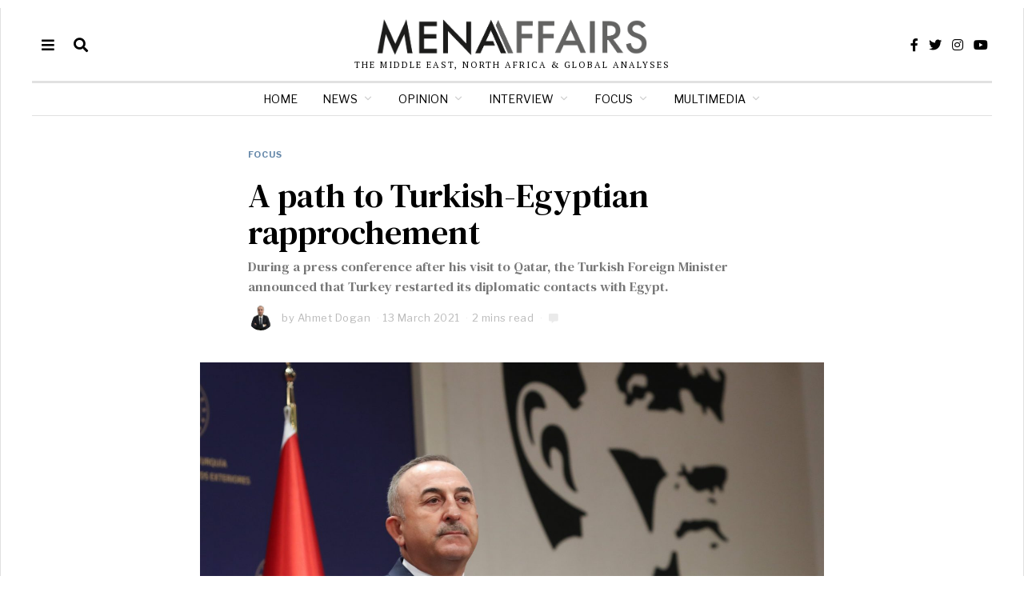

--- FILE ---
content_type: text/html; charset=UTF-8
request_url: https://menaaffairs.com/a-path-to-turkish-egyptian-rapprochement/
body_size: 23356
content:
<!-- This page is cached by the Hummingbird Performance plugin v3.4.0 - https://wordpress.org/plugins/hummingbird-performance/. --><!DOCTYPE html>
<html lang="en-US" class="no-js">
<head>
	<meta charset="UTF-8">
	<meta name="viewport" content="width=device-width, initial-scale=1.0">
	<link rel="profile" href="https://gmpg.org/xfn/11">
    
	<!--[if lt IE 9]>
	<script src="https://menaaffairs.com/wp-content/themes/fox/js/html5.js"></script>
	<![endif]-->
    
    <script>(function(html){html.className = html.className.replace(/\bno-js\b/,'js')})(document.documentElement);</script>
<title>A path to Turkish-Egyptian rapprochement | Mena Affairs</title>
<meta name='robots' content='max-image-preview:large' />
<link rel='dns-prefetch' href='//fonts.googleapis.com' />
<link href='https://fonts.gstatic.com' crossorigin rel='preconnect' />
<link rel="alternate" type="application/rss+xml" title="Mena Affairs &raquo; Feed" href="https://menaaffairs.com/feed/" />
<link rel="alternate" type="application/rss+xml" title="Mena Affairs &raquo; Comments Feed" href="https://menaaffairs.com/comments/feed/" />
<link rel="alternate" title="oEmbed (JSON)" type="application/json+oembed" href="https://menaaffairs.com/wp-json/oembed/1.0/embed?url=https%3A%2F%2Fmenaaffairs.com%2Fa-path-to-turkish-egyptian-rapprochement%2F" />
<link rel="alternate" title="oEmbed (XML)" type="text/xml+oembed" href="https://menaaffairs.com/wp-json/oembed/1.0/embed?url=https%3A%2F%2Fmenaaffairs.com%2Fa-path-to-turkish-egyptian-rapprochement%2F&#038;format=xml" />
<style id='wp-img-auto-sizes-contain-inline-css'>
img:is([sizes=auto i],[sizes^="auto," i]){contain-intrinsic-size:3000px 1500px}
/*# sourceURL=wp-img-auto-sizes-contain-inline-css */
</style>
<style id='wp-emoji-styles-inline-css'>

	img.wp-smiley, img.emoji {
		display: inline !important;
		border: none !important;
		box-shadow: none !important;
		height: 1em !important;
		width: 1em !important;
		margin: 0 0.07em !important;
		vertical-align: -0.1em !important;
		background: none !important;
		padding: 0 !important;
	}
/*# sourceURL=wp-emoji-styles-inline-css */
</style>
<link rel='stylesheet' id='wp-block-library-css' href='https://menaaffairs.com/wp-includes/css/dist/block-library/style.min.css?ver=6.9' media='all' />
<style id='global-styles-inline-css'>
:root{--wp--preset--aspect-ratio--square: 1;--wp--preset--aspect-ratio--4-3: 4/3;--wp--preset--aspect-ratio--3-4: 3/4;--wp--preset--aspect-ratio--3-2: 3/2;--wp--preset--aspect-ratio--2-3: 2/3;--wp--preset--aspect-ratio--16-9: 16/9;--wp--preset--aspect-ratio--9-16: 9/16;--wp--preset--color--black: #000000;--wp--preset--color--cyan-bluish-gray: #abb8c3;--wp--preset--color--white: #ffffff;--wp--preset--color--pale-pink: #f78da7;--wp--preset--color--vivid-red: #cf2e2e;--wp--preset--color--luminous-vivid-orange: #ff6900;--wp--preset--color--luminous-vivid-amber: #fcb900;--wp--preset--color--light-green-cyan: #7bdcb5;--wp--preset--color--vivid-green-cyan: #00d084;--wp--preset--color--pale-cyan-blue: #8ed1fc;--wp--preset--color--vivid-cyan-blue: #0693e3;--wp--preset--color--vivid-purple: #9b51e0;--wp--preset--gradient--vivid-cyan-blue-to-vivid-purple: linear-gradient(135deg,rgb(6,147,227) 0%,rgb(155,81,224) 100%);--wp--preset--gradient--light-green-cyan-to-vivid-green-cyan: linear-gradient(135deg,rgb(122,220,180) 0%,rgb(0,208,130) 100%);--wp--preset--gradient--luminous-vivid-amber-to-luminous-vivid-orange: linear-gradient(135deg,rgb(252,185,0) 0%,rgb(255,105,0) 100%);--wp--preset--gradient--luminous-vivid-orange-to-vivid-red: linear-gradient(135deg,rgb(255,105,0) 0%,rgb(207,46,46) 100%);--wp--preset--gradient--very-light-gray-to-cyan-bluish-gray: linear-gradient(135deg,rgb(238,238,238) 0%,rgb(169,184,195) 100%);--wp--preset--gradient--cool-to-warm-spectrum: linear-gradient(135deg,rgb(74,234,220) 0%,rgb(151,120,209) 20%,rgb(207,42,186) 40%,rgb(238,44,130) 60%,rgb(251,105,98) 80%,rgb(254,248,76) 100%);--wp--preset--gradient--blush-light-purple: linear-gradient(135deg,rgb(255,206,236) 0%,rgb(152,150,240) 100%);--wp--preset--gradient--blush-bordeaux: linear-gradient(135deg,rgb(254,205,165) 0%,rgb(254,45,45) 50%,rgb(107,0,62) 100%);--wp--preset--gradient--luminous-dusk: linear-gradient(135deg,rgb(255,203,112) 0%,rgb(199,81,192) 50%,rgb(65,88,208) 100%);--wp--preset--gradient--pale-ocean: linear-gradient(135deg,rgb(255,245,203) 0%,rgb(182,227,212) 50%,rgb(51,167,181) 100%);--wp--preset--gradient--electric-grass: linear-gradient(135deg,rgb(202,248,128) 0%,rgb(113,206,126) 100%);--wp--preset--gradient--midnight: linear-gradient(135deg,rgb(2,3,129) 0%,rgb(40,116,252) 100%);--wp--preset--font-size--small: 13px;--wp--preset--font-size--medium: 20px;--wp--preset--font-size--large: 36px;--wp--preset--font-size--x-large: 42px;--wp--preset--spacing--20: 0.44rem;--wp--preset--spacing--30: 0.67rem;--wp--preset--spacing--40: 1rem;--wp--preset--spacing--50: 1.5rem;--wp--preset--spacing--60: 2.25rem;--wp--preset--spacing--70: 3.38rem;--wp--preset--spacing--80: 5.06rem;--wp--preset--shadow--natural: 6px 6px 9px rgba(0, 0, 0, 0.2);--wp--preset--shadow--deep: 12px 12px 50px rgba(0, 0, 0, 0.4);--wp--preset--shadow--sharp: 6px 6px 0px rgba(0, 0, 0, 0.2);--wp--preset--shadow--outlined: 6px 6px 0px -3px rgb(255, 255, 255), 6px 6px rgb(0, 0, 0);--wp--preset--shadow--crisp: 6px 6px 0px rgb(0, 0, 0);}:where(.is-layout-flex){gap: 0.5em;}:where(.is-layout-grid){gap: 0.5em;}body .is-layout-flex{display: flex;}.is-layout-flex{flex-wrap: wrap;align-items: center;}.is-layout-flex > :is(*, div){margin: 0;}body .is-layout-grid{display: grid;}.is-layout-grid > :is(*, div){margin: 0;}:where(.wp-block-columns.is-layout-flex){gap: 2em;}:where(.wp-block-columns.is-layout-grid){gap: 2em;}:where(.wp-block-post-template.is-layout-flex){gap: 1.25em;}:where(.wp-block-post-template.is-layout-grid){gap: 1.25em;}.has-black-color{color: var(--wp--preset--color--black) !important;}.has-cyan-bluish-gray-color{color: var(--wp--preset--color--cyan-bluish-gray) !important;}.has-white-color{color: var(--wp--preset--color--white) !important;}.has-pale-pink-color{color: var(--wp--preset--color--pale-pink) !important;}.has-vivid-red-color{color: var(--wp--preset--color--vivid-red) !important;}.has-luminous-vivid-orange-color{color: var(--wp--preset--color--luminous-vivid-orange) !important;}.has-luminous-vivid-amber-color{color: var(--wp--preset--color--luminous-vivid-amber) !important;}.has-light-green-cyan-color{color: var(--wp--preset--color--light-green-cyan) !important;}.has-vivid-green-cyan-color{color: var(--wp--preset--color--vivid-green-cyan) !important;}.has-pale-cyan-blue-color{color: var(--wp--preset--color--pale-cyan-blue) !important;}.has-vivid-cyan-blue-color{color: var(--wp--preset--color--vivid-cyan-blue) !important;}.has-vivid-purple-color{color: var(--wp--preset--color--vivid-purple) !important;}.has-black-background-color{background-color: var(--wp--preset--color--black) !important;}.has-cyan-bluish-gray-background-color{background-color: var(--wp--preset--color--cyan-bluish-gray) !important;}.has-white-background-color{background-color: var(--wp--preset--color--white) !important;}.has-pale-pink-background-color{background-color: var(--wp--preset--color--pale-pink) !important;}.has-vivid-red-background-color{background-color: var(--wp--preset--color--vivid-red) !important;}.has-luminous-vivid-orange-background-color{background-color: var(--wp--preset--color--luminous-vivid-orange) !important;}.has-luminous-vivid-amber-background-color{background-color: var(--wp--preset--color--luminous-vivid-amber) !important;}.has-light-green-cyan-background-color{background-color: var(--wp--preset--color--light-green-cyan) !important;}.has-vivid-green-cyan-background-color{background-color: var(--wp--preset--color--vivid-green-cyan) !important;}.has-pale-cyan-blue-background-color{background-color: var(--wp--preset--color--pale-cyan-blue) !important;}.has-vivid-cyan-blue-background-color{background-color: var(--wp--preset--color--vivid-cyan-blue) !important;}.has-vivid-purple-background-color{background-color: var(--wp--preset--color--vivid-purple) !important;}.has-black-border-color{border-color: var(--wp--preset--color--black) !important;}.has-cyan-bluish-gray-border-color{border-color: var(--wp--preset--color--cyan-bluish-gray) !important;}.has-white-border-color{border-color: var(--wp--preset--color--white) !important;}.has-pale-pink-border-color{border-color: var(--wp--preset--color--pale-pink) !important;}.has-vivid-red-border-color{border-color: var(--wp--preset--color--vivid-red) !important;}.has-luminous-vivid-orange-border-color{border-color: var(--wp--preset--color--luminous-vivid-orange) !important;}.has-luminous-vivid-amber-border-color{border-color: var(--wp--preset--color--luminous-vivid-amber) !important;}.has-light-green-cyan-border-color{border-color: var(--wp--preset--color--light-green-cyan) !important;}.has-vivid-green-cyan-border-color{border-color: var(--wp--preset--color--vivid-green-cyan) !important;}.has-pale-cyan-blue-border-color{border-color: var(--wp--preset--color--pale-cyan-blue) !important;}.has-vivid-cyan-blue-border-color{border-color: var(--wp--preset--color--vivid-cyan-blue) !important;}.has-vivid-purple-border-color{border-color: var(--wp--preset--color--vivid-purple) !important;}.has-vivid-cyan-blue-to-vivid-purple-gradient-background{background: var(--wp--preset--gradient--vivid-cyan-blue-to-vivid-purple) !important;}.has-light-green-cyan-to-vivid-green-cyan-gradient-background{background: var(--wp--preset--gradient--light-green-cyan-to-vivid-green-cyan) !important;}.has-luminous-vivid-amber-to-luminous-vivid-orange-gradient-background{background: var(--wp--preset--gradient--luminous-vivid-amber-to-luminous-vivid-orange) !important;}.has-luminous-vivid-orange-to-vivid-red-gradient-background{background: var(--wp--preset--gradient--luminous-vivid-orange-to-vivid-red) !important;}.has-very-light-gray-to-cyan-bluish-gray-gradient-background{background: var(--wp--preset--gradient--very-light-gray-to-cyan-bluish-gray) !important;}.has-cool-to-warm-spectrum-gradient-background{background: var(--wp--preset--gradient--cool-to-warm-spectrum) !important;}.has-blush-light-purple-gradient-background{background: var(--wp--preset--gradient--blush-light-purple) !important;}.has-blush-bordeaux-gradient-background{background: var(--wp--preset--gradient--blush-bordeaux) !important;}.has-luminous-dusk-gradient-background{background: var(--wp--preset--gradient--luminous-dusk) !important;}.has-pale-ocean-gradient-background{background: var(--wp--preset--gradient--pale-ocean) !important;}.has-electric-grass-gradient-background{background: var(--wp--preset--gradient--electric-grass) !important;}.has-midnight-gradient-background{background: var(--wp--preset--gradient--midnight) !important;}.has-small-font-size{font-size: var(--wp--preset--font-size--small) !important;}.has-medium-font-size{font-size: var(--wp--preset--font-size--medium) !important;}.has-large-font-size{font-size: var(--wp--preset--font-size--large) !important;}.has-x-large-font-size{font-size: var(--wp--preset--font-size--x-large) !important;}
/*# sourceURL=global-styles-inline-css */
</style>

<style id='classic-theme-styles-inline-css'>
/*! This file is auto-generated */
.wp-block-button__link{color:#fff;background-color:#32373c;border-radius:9999px;box-shadow:none;text-decoration:none;padding:calc(.667em + 2px) calc(1.333em + 2px);font-size:1.125em}.wp-block-file__button{background:#32373c;color:#fff;text-decoration:none}
/*# sourceURL=/wp-includes/css/classic-themes.min.css */
</style>
<link rel='stylesheet' id='contact-form-7-css' href='https://menaaffairs.com/wp-content/plugins/contact-form-7/includes/css/styles.css?ver=5.7.1' media='all' />
<link rel='stylesheet' id='ultimate-post-list-pro-public-style-css' href='https://menaaffairs.com/wp-content/plugins/ultimate-post-list-pro/public/css/ultimate-post-list-pro-public.css?ver=11.9.0' media='all' />
<link rel='stylesheet' id='parent-style-css' href='https://menaaffairs.com/wp-content/themes/fox/style.min.css?ver=6.9' media='all' />
<link rel='stylesheet' id='wi-fonts-css' href='https://fonts.googleapis.com/css?family=PT+Serif%3A400%7CDM+Serif+Text%3A400%7CLibre+Franklin%3A400%2C700&#038;display=auto&#038;ver=5.3' media='all' />
<link rel='stylesheet' id='style-css' href='https://menaaffairs.com/wp-content/themes/fox-child-theme/style.css?ver=5.3' media='all' />
<style id='style-inline-css'>
.color-accent,.social-list.style-plain:not(.style-text_color) a:hover,.wi-mainnav ul.menu ul > li:hover > a,
    .wi-mainnav ul.menu ul li.current-menu-item > a,
    .wi-mainnav ul.menu ul li.current-menu-ancestor > a,.related-title a:hover,.pagination-1 a.page-numbers:hover,.pagination-4 a.page-numbers:hover,.page-links > a:hover,.reading-progress-wrapper,.widget_archive a:hover, .widget_nav_menu a:hover, .widget_meta a:hover, .widget_recent_entries a:hover, .widget_categories a:hover, .widget_product_categories a:hover,.tagcloud a:hover,.header-cart a:hover,.woocommerce .star-rating span:before,.null-instagram-feed .clear a:hover,.widget a.readmore:hover{color:#6487a9}.bg-accent,html .mejs-controls .mejs-time-rail .mejs-time-current,.fox-btn.btn-primary, button.btn-primary, input.btn-primary[type="button"], input.btn-primary[type="reset"], input.btn-primary[type="submit"],.social-list.style-black a:hover,.style--slider-nav-text .flex-direction-nav a:hover, .style--slider-nav-text .slick-nav:hover,.header-cart-icon .num,.post-item-thumbnail:hover .video-indicator-solid,a.more-link:hover,.post-newspaper .related-thumbnail,.pagination-4 span.page-numbers:not(.dots),.review-item.overall .review-score,#respond #submit:hover,.dropcap-color, .style--dropcap-color .enable-dropcap .dropcap-content > p:first-of-type:first-letter, .style--dropcap-color p.has-drop-cap:not(:focus):first-letter,.style--list-widget-3 .fox-post-count,.style--tagcloud-3 .tagcloud a:hover,.blog-widget-small .thumbnail-index,.foxmc-button-primary input[type="submit"],#footer-search .submit:hover,.wpcf7-submit:hover,.woocommerce .widget_price_filter .ui-slider .ui-slider-range,
.woocommerce .widget_price_filter .ui-slider .ui-slider-handle,.woocommerce span.onsale,
.woocommerce ul.products li.product .onsale,.woocommerce #respond input#submit.alt:hover,
.woocommerce a.button.alt:hover,
.woocommerce button.button.alt:hover,
.woocommerce input.button.alt:hover,.woocommerce a.add_to_cart_button:hover,.woocommerce #review_form #respond .form-submit input:hover{background-color:#6487a9}.review-item.overall .review-score,.partial-content,.style--tagcloud-3 .tagcloud a:hover,.null-instagram-feed .clear a:hover{border-color:#6487a9}.reading-progress-wrapper::-webkit-progress-value{background-color:#6487a9}.reading-progress-wrapper::-moz-progress-value{background-color:#6487a9}.heading-1a .container, .heading-1b .container, .section-heading .line, .heading-5 .heading-inner{border-color:#cccccc}.header-search-wrapper .search-btn, .header-cart-icon, .hamburger-btn{font-size:18px}.header-sticky-element.before-sticky #wi-logo img, .header-sticky-element.before-sticky .wi-logo img{height:20px}.fox-logo img{width:350px}.slogan{color:#000000}.wi-mainnav ul.menu > li > a, .header-social.style-plain:not(.style-text_color) a, .header-search-wrapper .search-btn, .header-cart-icon a, .hamburger-btn{color:#000000}.wi-mainnav ul.menu > li:hover > a{color:#222222}.wi-mainnav ul.menu > li.current-menu-item > a, .wi-mainnav ul.menu > li.current-menu-ancestor > a,
    .row-nav-style-active-1 .wi-mainnav ul.menu > li.current-menu-item > a, .row-nav-style-active-1 .wi-mainnav ul.menu > li.current-menu-ancestor > a {color:#222222}.header-row-nav .container{border-color:#e1e1e1}.wi-mainnav ul.menu > li.menu-item-has-children > a:after, .wi-mainnav ul.menu > li.mega > a:after{color:#cccccc}.wi-mainnav ul.menu ul li:hover > a, .wi-mainnav ul.menu .post-nav-item-title:hover a, .wi-mainnav ul.menu > li.mega ul ul a:hover{color:#6487a9}.wi-mainnav ul.menu ul li:hover > a, .wi-mainnav ul.menu > li.mega ul ul a:hover{background-color:#fafafa}.wi-mainnav ul.menu ul li.current-menu-item > a, .wi-mainnav ul.menu ul li.current-menu-ancestor > a{color:#6487a9;background-color:#fafafa}.wi-mainnav ul.menu ul > li, .mega-sep{border-color:#e0e0e0}.footer-col-sep{border-color:#333333}#footer-widgets{color:#cccccc}#footer-logo img{width:160px}#backtotop.backtotop-circle, #backtotop.backtotop-square{border-width:0px}#backtotop{color:#999999;background-color:#ffffff}.list-thumbnail{width:220px}.post-item-excerpt{color:#000000}.minimal-logo img{height:20px}.share-style-custom a{width:28px}.fox-share.color-custom a{color:#ffffff}.fox-share.background-custom a{background-color:#dddddd}.fox-share.hover-background-custom a:hover{background-color:#cccccc}a{color:#6487a9}a:hover{color:#6487a9}textarea,table,td, th,.fox-input,
input[type="color"], input[type="date"], input[type="datetime"], input[type="datetime-local"], input[type="email"], input[type="month"], input[type="number"], input[type="password"], input[type="search"], input[type="tel"], input[type="text"], input[type="time"], input[type="url"], input[type="week"], input:not([type]), textarea,select,.fox-slider-rich,.style--tag-block .fox-term-list a,.header-sticky-element.before-sticky,.post-sep,.blog-related,.blog-related .line,.post-list-sep,.article-small,
.article-tall,.article-small-list,.pagination-1 .pagination-inner,.toparea > .container,.single-heading,.single-heading span:before, .single-heading span:after,.authorbox-simple,.post-nav-simple,#posts-small-heading,.commentlist li + li > .comment-body,.commentlist ul.children,.hero-meta .header-main,.widget,.widget_archive ul, .widget_nav_menu ul, .widget_meta ul, .widget_recent_entries ul, .widget_categories ul, .widget_product_categories ul,.widget_archive li, .widget_nav_menu li, .widget_meta li, .widget_recent_entries li, .widget_categories li, .widget_product_categories li,#footer-widgets,#footer-bottom,.offcanvas-nav li + li > a,.woocommerce div.product .woocommerce-tabs ul.tabs:before,.woocommerce div.product .woocommerce-tabs ul.tabs li a,.products.related > h2,
.products.upsells > h2,
.cross-sells > h2,.woocommerce table.shop_table,#add_payment_method table.cart td.actions .coupon .input-text, .woocommerce-cart table.cart td.actions .coupon .input-text, .woocommerce-checkout table.cart td.actions .coupon .input-text,.woocommerce-MyAccount-navigation ul li + li{border-color:#e0e0e0}.fox-input, input[type="color"], input[type="date"], input[type="datetime"], input[type="datetime-local"], input[type="email"], input[type="month"], input[type="number"], input[type="password"], input[type="search"], input[type="tel"], input[type="text"], input[type="time"], input[type="url"], input[type="week"], input:not([type]), textarea{color:#999999}.fox-input:focus, input[type="color"]:focus, input[type="date"]:focus, input[type="datetime"]:focus, input[type="datetime-local"]:focus, input[type="email"]:focus, input[type="month"]:focus, input[type="number"]:focus, input[type="password"]:focus, input[type="search"]:focus, input[type="tel"]:focus, input[type="text"]:focus, input[type="time"]:focus, input[type="url"]:focus, input[type="week"]:focus, input:not([type]):focus, textarea:focus{color:#777777}blockquote{color:#777777}.wi-dropcap,.enable-dropcap .dropcap-content > p:first-of-type:first-letter, p.has-drop-cap:not(:focus):first-letter{font-weight:400}.wp-caption-text, .post-thumbnail-standard figcaption, .wp-block-image figcaption, .blocks-gallery-caption{color:#777777}.post-item-title a:hover{color:#6487a9}.post-item-meta{color:#bababa}.standalone-categories a{color:#6487a9}.post-item-subtitle{color:#777777}#mobile-logo img{height:20px}body .elementor-section.elementor-section-boxed>.elementor-container{max-width:1240px}@media (min-width: 1200px) {.container,.cool-thumbnail-size-big .post-thumbnail{width:1200px}body.layout-boxed .wi-wrapper{width:1260px}}@media (min-width:1024px) {.secondary, .section-secondary{width:260px}.has-sidebar .primary, .section-has-sidebar .section-primary, .section-sep{width:calc(100% - 260px)}}body,.font-body,.slogan,body.single:not(.elementor-page) .entry-content,body.page:not(.elementor-page) .entry-content,blockquote,.footer-copyright{font-family:"PT Serif",serif}.font-heading,h1,h2,h3,h4,h5,h6,.wp-block-quote.is-large cite,.wp-block-quote.is-style-large cite,.fox-term-list,.wp-block-cover-text,.title-label,.thumbnail-view,.readmore,a.more-link,.post-big a.more-link,.style--slider-navtext .flex-direction-nav a,.min-logo-text,.page-links-container,.authorbox-nav,.post-navigation .post-title,.review-criterion,.review-score,.review-text,.commentlist .fn,.reply a,.widget_archive,.widget_nav_menu,.widget_meta,.widget_recent_entries,.widget_categories,.widget_product_categories,.widget_rss > ul a.rsswidget,.widget_rss > ul > li > cite,.widget_recent_comments,#backtotop,.view-count,.tagcloud,.woocommerce span.onsale,.woocommerce ul.products li.product .onsale,.woocommerce #respond input#submit,.woocommerce a.button,.woocommerce button.button,.woocommerce input.button,.woocommerce a.added_to_cart,.woocommerce nav.woocommerce-pagination ul,.woocommerce div.product p.price,.woocommerce div.product span.price,.woocommerce div.product .woocommerce-tabs ul.tabs li a,.woocommerce #reviews #comments ol.commentlist li .comment-text p.meta,.woocommerce table.shop_table th,.woocommerce table.shop_table td.product-name a,.fox-logo,.mobile-logo-text,.post-item-title,.archive-title,.single .post-item-title.post-title,.page-title,.post-item-subtitle,.wi-dropcap,.enable-dropcap .dropcap-content > p:first-of-type:first-letter,p.has-drop-cap:not(:focus):first-letter{font-family:"DM Serif Text",serif}.fox-btn,button,input[type="button"],input[type="reset"],input[type="submit"],.post-item-meta,.standalone-categories,.wi-mainnav ul.menu > li > a,.footer-bottom .widget_nav_menu,#footernav,.offcanvas-nav,.wi-mainnav ul.menu ul,.header-builder .widget_nav_menu  ul.menu ul,.single-heading,.widget-title,.section-heading h2,.fox-heading .heading-title-main,.article-big .readmore,.fox-input,input[type="color"],input[type="date"],input[type="datetime"],input[type="datetime-local"],input[type="email"],input[type="month"],input[type="number"],input[type="password"],input[type="search"],input[type="tel"],input[type="text"],input[type="time"],input[type="url"],input[type="week"],input:not([type]),textarea,.wp-caption-text,.post-thumbnail-standard figcaption,.wp-block-image figcaption,.blocks-gallery-caption,.footer-bottom .widget_nav_menu a,#footernav a{font-family:"Libre Franklin",sans-serif}::-moz-selection {background:#beccce;color:#000000;}::selection {background:#beccce;color:#000000;}#titlebar .container{border-bottom-width:1px;border-color:#e0e0e0;border-style:solid}.wi-all{margin-top:10px;margin-bottom:10px}body.layout-boxed .wi-wrapper, body.layout-wide{border-right-width:1px;border-left-width:1px;border-color:#e0e0e0}.wi-mainnav ul.menu ul{border-top-width:2px;border-right-width:0px;border-bottom-width:0px;border-left-width:0px;border-color:#6487a9}.widget-title{margin-bottom:24px;padding-top:5px;padding-bottom:5px;border-bottom-width:1px;border-color:#e0e0e0}.fox-input, input[type="color"], input[type="date"], input[type="datetime"], input[type="datetime-local"], input[type="email"], input[type="month"], input[type="number"], input[type="password"], input[type="search"], input[type="tel"], input[type="text"], input[type="time"], input[type="url"], input[type="week"], input:not([type]), textarea{border-color:#e0e0e0}blockquote{padding-left:40px;border-left-width:2px;border-color:#6487a9;border-style:solid}body.layout-boxed{background-color:#d8e0e6}body, .font-body{font-size:14px;font-weight:400;font-style:normal;text-transform:none;letter-spacing:0px;line-height:1.5}h2, h1, h3, h4, h5, h6{font-weight:400;text-transform:none;line-height:1.3}h2{font-size:2.0625em;font-style:normal}h3{font-size:1.625em;font-style:normal}h4{font-size:1.25em;font-style:normal}.fox-logo, .min-logo-text, .mobile-logo-text{font-size:60px;font-weight:400;font-style:normal;text-transform:uppercase;letter-spacing:0px;line-height:1.1}.slogan{font-size:11px;font-weight:400;text-transform:uppercase;letter-spacing:2px;line-height:1.1}.wi-mainnav ul.menu > li > a, .footer-bottom .widget_nav_menu, #footernav, .offcanvas-nav{font-size:14px;font-weight:400;text-transform:none;letter-spacing:0px}.wi-mainnav ul.menu ul, .header-builder .widget_nav_menu  ul.menu ul{font-size:12px;font-weight:400;font-style:normal;letter-spacing:0px}.post-item-title{font-style:normal}.post-item-meta{font-size:13px;font-style:normal}.standalone-categories{font-size:11px;font-weight:700;font-style:normal;text-transform:uppercase;letter-spacing:1px}.archive-title{font-size:2.6em;font-weight:400;font-style:normal;text-transform:none}.single .post-item-title.post-title, .page-title{font-style:normal}.post-item-subtitle{font-style:normal}body.single:not(.elementor-page) .entry-content, body.page:not(.elementor-page) .entry-content{font-size:19px;font-style:normal}.single-heading{font-size:12px;font-weight:700;font-style:normal;text-transform:uppercase;letter-spacing:1px}.widget-title{font-size:12px;font-weight:700;font-style:normal;text-transform:uppercase;letter-spacing:1px}.section-heading h2, .fox-heading .heading-title-main{font-weight:700;font-style:normal;text-transform:uppercase;letter-spacing:0px}.fox-btn, button, input[type="button"], input[type="reset"], input[type="submit"], .article-big .readmore{font-size:10px;font-weight:400;font-style:normal;text-transform:uppercase;letter-spacing:1px}.fox-input, input[type="color"], input[type="date"], input[type="datetime"], input[type="datetime-local"], input[type="email"], input[type="month"], input[type="number"], input[type="password"], input[type="search"], input[type="tel"], input[type="text"], input[type="time"], input[type="url"], input[type="week"], input:not([type]), textarea{font-size:12px;font-style:normal}blockquote{font-weight:400;font-style:normal}.wi-dropcap,.enable-dropcap .dropcap-content > p:first-of-type:first-letter, p.has-drop-cap:not(:focus):first-letter{font-style:normal}.wp-caption-text, .post-thumbnail-standard figcaption, .wp-block-image figcaption, .blocks-gallery-caption{font-size:12px;font-style:normal}.footer-copyright{font-style:normal}.footer-bottom .widget_nav_menu a, #footernav a{font-size:11px;font-style:normal;text-transform:uppercase;letter-spacing:1px}.offcanvas-nav{font-weight:700;font-style:normal}@media only screen and (max-width: 1023px){.fox-logo, .min-logo-text, .mobile-logo-text{font-size:40px}}@media only screen and (max-width: 567px){body, .font-body{font-size:14px}.fox-logo, .min-logo-text, .mobile-logo-text{font-size:20px}.archive-title{font-size:1.4em}body.single:not(.elementor-page) .entry-content, body.page:not(.elementor-page) .entry-content{font-size:17px}}
/*# sourceURL=style-inline-css */
</style>
<script src="https://menaaffairs.com/wp-includes/js/jquery/jquery.min.js?ver=3.7.1" id="jquery-core-js"></script>
<script src="https://menaaffairs.com/wp-includes/js/jquery/jquery-migrate.min.js?ver=3.4.1" id="jquery-migrate-js"></script>
<script id="ultimate-post-list-pro-js-extra">
var uplp_vars = {"uplp_nonce":"7f8fc75c29","ajaxurl":"https://menaaffairs.com/wp-admin/admin-ajax.php"};
//# sourceURL=ultimate-post-list-pro-js-extra
</script>
<script src="https://menaaffairs.com/wp-content/plugins/ultimate-post-list-pro/public/js/ultimate-post-list-pro-public.js?ver=11.9.0" id="ultimate-post-list-pro-js"></script>
<script id="beehive-gtm-frontend-header-js-after">
var dataLayer = [];
(function(w,d,s,l,i){w[l]=w[l]||[];w[l].push({'gtm.start':
			new Date().getTime(),event:'gtm.js'});var f=d.getElementsByTagName(s)[0],
			j=d.createElement(s),dl=l!='dataLayer'?'&l='+l:'';j.async=true;j.src=
			'https://www.googletagmanager.com/gtm.js?id='+i+dl;f.parentNode.insertBefore(j,f);
			})(window,document,'script','dataLayer','GTM-M9HPV8D');
//# sourceURL=beehive-gtm-frontend-header-js-after
</script>
<link rel="https://api.w.org/" href="https://menaaffairs.com/wp-json/" /><link rel="alternate" title="JSON" type="application/json" href="https://menaaffairs.com/wp-json/wp/v2/posts/1741" /><link rel="EditURI" type="application/rsd+xml" title="RSD" href="https://menaaffairs.com/xmlrpc.php?rsd" />
<meta name="generator" content="WordPress 6.9" />
<link rel='shortlink' href='https://menaaffairs.com/?p=1741' />
<!-- SEO meta tags powered by SmartCrawl https://wpmudev.com/project/smartcrawl-wordpress-seo/ -->
<link rel="canonical" href="https://menaaffairs.com/a-path-to-turkish-egyptian-rapprochement/" />
<meta name="description" content="On Friday, speaking at the press conference following his return from a two-day visit to Qatar where he came together with the Qatari Emir Sheikh Tamim bin  ..." />
<script type="application/ld+json">{"@context":"https:\/\/schema.org","@graph":[{"@type":"Organization","@id":"https:\/\/menaaffairs.com\/#schema-publishing-organization","url":"https:\/\/menaaffairs.com","name":"Mena Affairs"},{"@type":"WebSite","@id":"https:\/\/menaaffairs.com\/#schema-website","url":"https:\/\/menaaffairs.com","name":"Mena Affairs","encoding":"UTF-8","potentialAction":{"@type":"SearchAction","target":"https:\/\/menaaffairs.com\/search\/{search_term_string}\/","query-input":"required name=search_term_string"}},{"@type":"Person","@id":"https:\/\/menaaffairs.com\/author\/a-dogan\/#schema-author","name":"Ahmet Dogan","url":"https:\/\/menaaffairs.com\/author\/a-dogan\/","description":"Ahmet Do\u011fan is a Gulf Studies Research Assistant holding a BA degree from Hacettepe University's International Relations Department and an MA degree from the Middle East Technical University's History Department. His research focuses on the foreign policies of Gulf countries, particularly towards Yemen and the Horn of Africa."},{"@type":"WebPage","@id":"https:\/\/menaaffairs.com\/a-path-to-turkish-egyptian-rapprochement\/#schema-webpage","isPartOf":{"@id":"https:\/\/menaaffairs.com\/#schema-website"},"publisher":{"@id":"https:\/\/menaaffairs.com\/#schema-publishing-organization"},"url":"https:\/\/menaaffairs.com\/a-path-to-turkish-egyptian-rapprochement\/"},{"@type":"Article","mainEntityOfPage":{"@id":"https:\/\/menaaffairs.com\/a-path-to-turkish-egyptian-rapprochement\/#schema-webpage"},"author":{"@id":"https:\/\/menaaffairs.com\/author\/a-dogan\/#schema-author"},"publisher":{"@id":"https:\/\/menaaffairs.com\/#schema-publishing-organization"},"dateModified":"2021-03-13T00:03:22","datePublished":"2021-03-13T00:01:18","headline":"A path to Turkish-Egyptian rapprochement | Mena Affairs","description":"On Friday, speaking at the press conference following his return from a two-day visit to Qatar where he came together with the Qatari Emir Sheikh Tamim bin  ...","name":"A path to Turkish-Egyptian rapprochement","image":{"@type":"ImageObject","@id":"https:\/\/menaaffairs.com\/a-path-to-turkish-egyptian-rapprochement\/#schema-article-image","url":"https:\/\/menaaffairs.com\/wp-content\/uploads\/2021\/03\/A-path-to-Turkish-Egyptian-rapprochement-scaled.jpg","height":2139,"width":2560},"thumbnailUrl":"https:\/\/menaaffairs.com\/wp-content\/uploads\/2021\/03\/A-path-to-Turkish-Egyptian-rapprochement-scaled.jpg"}]}</script>
<meta property="og:type" content="article" />
<meta property="og:url" content="https://menaaffairs.com/a-path-to-turkish-egyptian-rapprochement/" />
<meta property="og:title" content="A path to Turkish-Egyptian rapprochement | Mena Affairs" />
<meta property="og:description" content="On Friday, speaking at the press conference following his return from a two-day visit to Qatar where he came together with the Qatari Emir Sheikh Tamim bin ..." />
<meta property="og:image" content="https://menaaffairs.com/wp-content/uploads/2021/03/A-path-to-Turkish-Egyptian-rapprochement-scaled.jpg" />
<meta property="og:image:width" content="2560" />
<meta property="og:image:height" content="2139" />
<meta property="article:published_time" content="2021-03-13T00:01:18" />
<meta property="article:author" content="Ahmet Dogan" />
<meta name="twitter:card" content="summary_large_image" />
<meta name="twitter:title" content="A path to Turkish-Egyptian rapprochement | Mena Affairs" />
<meta name="twitter:description" content="On Friday, speaking at the press conference following his return from a two-day visit to Qatar where he came together with the Qatari Emir Sheikh Tamim bin ..." />
<meta name="twitter:image" content="https://menaaffairs.com/wp-content/uploads/2021/03/A-path-to-Turkish-Egyptian-rapprochement-scaled.jpg" />
<!-- /SEO -->
					<!-- Google Analytics tracking code output by Beehive Analytics Pro -->
						<script async src="https://www.googletagmanager.com/gtag/js?id=G-G09T14WF92&l=beehiveDataLayer"></script>
		<script>
						window.beehiveDataLayer = window.beehiveDataLayer || [];
			function beehive_ga() {beehiveDataLayer.push(arguments);}
			beehive_ga('js', new Date())
						beehive_ga('config', 'G-G09T14WF92', {
				'anonymize_ip': true,
				'allow_google_signals': true,
			})
					</script>
				<style id="wp-custom-css">
			.author-list-item-name {
    font-size: 1.625em;
    margin: 0 0 .3em;
}

.author-list-item-description{font-size:inherit;}		</style>
		
<style id="color-preview"></style>

        <!-- Google Tag Manager -->
<script>(function(w,d,s,l,i){w[l]=w[l]||[];w[l].push({'gtm.start':
new Date().getTime(),event:'gtm.js'});var f=d.getElementsByTagName(s)[0],
j=d.createElement(s),dl=l!='dataLayer'?'&l='+l:'';j.async=true;j.src=
'https://www.googletagmanager.com/gtm.js?id='+i+dl;f.parentNode.insertBefore(j,f);
})(window,document,'script','dataLayer','GTM-M9HPV8D');</script>
<!-- End Google Tag Manager -->    
</head>

<body data-rsssl=1 class="wp-singular post-template-default single single-post postid-1741 single-format-standard wp-theme-fox wp-child-theme-fox-child-theme masthead-mobile-fixed fox-theme lightmode layout-wide style--dropcap-default dropcap-style-default style--dropcap-font-heading style--tag-plain style--list-widget-1 style--tagcloud-1 style--blockquote-no-icon style--single-heading-border_top style--link-1 elementor-default elementor-kit-348" itemscope itemtype="https://schema.org/WebPage">
    
    <!-- Google Tag Manager (noscript) -->
<noscript><iframe src="https://www.googletagmanager.com/ns.html?id=GTM-M9HPV8D" height="0" width="0" style="display:none;visibility:hidden"></iframe></noscript>
<!-- End Google Tag Manager (noscript) -->    
        
    <div id="wi-all" class="fox-outer-wrapper fox-all wi-all">

        
        <div id="wi-wrapper" class="fox-wrapper wi-wrapper">

            <div class="wi-container">

                
                
<header id="masthead" class="site-header header-classic header-sticky-style-heavy-shadow submenu-light" itemscope itemtype="https://schema.org/WPHeader">
    
    <div id="masthead-mobile-height"></div>

    
    <div id="before-header" class="widget-area header-sidebar wide-sidebar header-row before-header align-center">
        
        <div class="container">
        <div id="custom_html-2" class="widget_text widget widget_custom_html"><div class="textwidget custom-html-widget"><!-- Global site tag (gtag.js) - Google Analytics -->
<script async src="https://www.googletagmanager.com/gtag/js?id=G-DPBJ5K5VEE"></script>
<script>
  window.dataLayer = window.dataLayer || [];
  function gtag(){dataLayer.push(arguments);}
  gtag('js', new Date());

  gtag('config', 'G-DPBJ5K5VEE');
</script></div></div>        
        </div><!-- .container -->
    </div><!-- .widget-area -->

    
<div class="header-container header-stack3 header-nav-top-3 header-nav-bottom-1">


    
    
<div class="header-classic-row header-row-branding header-row-main header-stack3-main">

    <div class="container">
        
        
    <div id="logo-area" class="fox-logo-area fox-header-logo site-branding">
        
        <div id="wi-logo" class="fox-logo-container">
            
            <h2 class="wi-logo-main fox-logo logo-type-image" id="site-logo">                
                <a href="https://menaaffairs.com/" rel="home">
                    
                    <img src="https://menaaffairs.com/wp-content/uploads/2021/05/logo-mena-affairs.png" alt="Logo" class="main-img-logo" />                    
                </a>
                
            </h2>
        </div><!-- .fox-logo-container -->

          
    <h3 class="slogan site-description">The Middle East, North Africa &amp; Global Analyses</h3>
    
    </div><!-- #logo-area -->

            
                <div class="header-stack3-left header-stack3-part">
            
            
    <span class="toggle-menu hamburger hamburger-btn">
        <span class="hamburger-open-icon"><i class="fa fa-bars ic-hamburger"></i></span>        <span class="hamburger-close-icon"><i class="feather-x"></i></span>    </span>



<div class="header-search-wrapper header-search-modal">
    
    <span class="search-btn search-btn-modal">
        <i class="fa fa-search"></i>    </span>
    
    <div class="modal-search-wrapper modal-showing-slide-right">
        
        <div class="container">
            
            <div class="modal-search-container">
    
                <div class="searchform">
    
    <form role="search" method="get" action="https://menaaffairs.com/" itemprop="potentialAction" itemscope itemtype="https://schema.org/SearchAction" class="form">
        
        <input type="text" name="s" class="s search-field" value="" placeholder="Type &amp; hit enter" />
        
        <button class="submit" role="button" title="Go">
            
            <i class="fa fa-search"></i>            
        </button>
        
    </form><!-- .form -->
    
</div><!-- .searchform -->                
                
    <h3 class="search-nav-heading small-heading">Suggestions</h3>

    <nav id="search-menu" role="navigation" itemscope itemtype="https://schema.org/SiteNavigationElement">
        
        <div class="menu"><ul id="menu-foodporium-header-menu" class="menu"><li id="menu-item-444" class="menu-item menu-item-type-custom menu-item-object-custom menu-item-home menu-item-444"><a href="https://menaaffairs.com/">Home</a></li>
<li id="menu-item-399" class="menu-item menu-item-type-post_type menu-item-object-page menu-item-399"><a href="https://menaaffairs.com/our-staff/">Staff</a></li>
<li id="menu-item-3052" class="menu-item menu-item-type-post_type menu-item-object-page menu-item-3052"><a href="https://menaaffairs.com/about/">About Us</a></li>
<li id="menu-item-3059" class="menu-item menu-item-type-post_type menu-item-object-page menu-item-3059"><a href="https://menaaffairs.com/contact-2/">Contact</a></li>
<li id="menu-item-3699" class="menu-item menu-item-type-post_type menu-item-object-page menu-item-3699"><a href="https://menaaffairs.com/author-list/">Author List</a></li>
<li id="menu-item-4153" class="menu-item menu-item-type-post_type menu-item-object-page menu-item-4153"><a href="https://menaaffairs.com/editorial-guidelines/">Editorial Guidelines</a></li>
</ul></div>        
    </nav><!-- #search-menu -->

                    
            </div><!-- .modal-search-container -->
            
        </div><!-- .header-search-form -->
        
        <span class="close-modal"><i class="feather-x"></i></span>
    
    </div><!-- .modal-search-wrapper -->
    
</div><!-- .header-search-wrapper -->

            
        </div><!-- .header-stack3-part -->
                
                <div class="header-stack3-right header-stack3-part">
            
            

<div class="social-list header-social style-plain shape-circle align-center icon-size-normal icon-spacing-small style-none" id="social-id-693adca1d4650">
    
    <ul>
    
                
        <li class="li-facebook">
            <a href="https://www.facebook.com/Mena-Affairs-103579135060656" target="_blank" rel="noopener" title="Facebook">
                <i class="fab fa-facebook-f"></i>
            </a>
            
                    </li>
        
                
        <li class="li-twitter">
            <a href="https://twitter.com/menaaffairscom" target="_blank" rel="noopener" title="Twitter">
                <i class="fab fa-twitter"></i>
            </a>
            
                    </li>
        
                
        <li class="li-instagram">
            <a href="https://www.instagram.com/menaaffairs/" target="_blank" rel="noopener" title="Instagram">
                <i class="fab fa-instagram"></i>
            </a>
            
                    </li>
        
                
        <li class="li-youtube">
            <a href="https://www.youtube.com/channel/UC_u_nkFzMfg9z3SqZCcShzg" target="_blank" rel="noopener" title="YouTube">
                <i class="fab fa-youtube"></i>
            </a>
            
                    </li>
        
            
    </ul>
    
</div><!-- .social-list -->

            
        </div><!-- .header-stack3-part -->
        
    </div><!-- .container -->
    
    
</div><!-- .header-row-main -->
    
    
<div class="row-nav-light row-nav-style-active-2 header-classic-row header-row-nav header-sticky-element">

    <div class="container">

        
    <nav id="wi-mainnav" class="navigation-ele wi-mainnav" role="navigation" itemscope itemtype="https://schema.org/SiteNavigationElement">
        
        <div class="menu style-indicator-angle-down"><ul id="menu-primary" class="menu"><li id="menu-item-79" class="menu-item menu-item-type-custom menu-item-object-custom menu-item-home menu-item-79"><a href="https://menaaffairs.com/">HOME</a></li>
<li id="menu-item-76" class="menu-item menu-item-type-taxonomy menu-item-object-category menu-item-has-children menu-item-76 mega mega-item"><a href="https://menaaffairs.com/category/news/">NEWS</a><ul class="sub-menu submenu-display-items">            <li class="menu-item post-nav-item">
                    
                <article class="wi-post post-item post-nav-item-inner" itemscope itemtype="https://schema.org/CreativeWork">

                    <div class="nav-thumbnail-wrapper pseudo-thumbnail-landscape">
                    
                        <div class="nav-thumbnail-loading">
                            <span class="fox-loading-element"><i class="fa fa-spinner fa-spin"></i></span>                        </div>
                        
                    </div>
                    
                    <div class="post-nav-item-text">

                    </div><!-- .post-nav-item-text -->

                </article><!-- .post-nav-item-inner -->

            </li><!-- .post-nav-item.menu-item -->
            
        
            <li class="menu-item post-nav-item">
                    
                <article class="wi-post post-item post-nav-item-inner" itemscope itemtype="https://schema.org/CreativeWork">

                    <div class="nav-thumbnail-wrapper pseudo-thumbnail-landscape">
                    
                        <div class="nav-thumbnail-loading">
                            <span class="fox-loading-element"><i class="fa fa-spinner fa-spin"></i></span>                        </div>
                        
                    </div>
                    
                    <div class="post-nav-item-text">

                    </div><!-- .post-nav-item-text -->

                </article><!-- .post-nav-item-inner -->

            </li><!-- .post-nav-item.menu-item -->
            
        
            <li class="menu-item post-nav-item">
                    
                <article class="wi-post post-item post-nav-item-inner" itemscope itemtype="https://schema.org/CreativeWork">

                    <div class="nav-thumbnail-wrapper pseudo-thumbnail-landscape">
                    
                        <div class="nav-thumbnail-loading">
                            <span class="fox-loading-element"><i class="fa fa-spinner fa-spin"></i></span>                        </div>
                        
                    </div>
                    
                    <div class="post-nav-item-text">

                    </div><!-- .post-nav-item-text -->

                </article><!-- .post-nav-item-inner -->

            </li><!-- .post-nav-item.menu-item -->
            
        <span class="caret"></span></ul>
<ul class="sub-menu">
	<li id="menu-item-3123" class="menu-item menu-item-type-taxonomy menu-item-object-category menu-item-3123"><a href="https://menaaffairs.com/category/news/levant/">Levant</a></li>
	<li id="menu-item-401" class="menu-item menu-item-type-taxonomy menu-item-object-category menu-item-401"><a href="https://menaaffairs.com/category/news/north-africa/">North Africa</a></li>
	<li id="menu-item-3124" class="menu-item menu-item-type-taxonomy menu-item-object-category menu-item-3124"><a href="https://menaaffairs.com/category/news/gulf/">Gulf</a></li>
</ul>
</li>
<li id="menu-item-78" class="menu-item menu-item-type-taxonomy menu-item-object-category menu-item-78 mega mega-item"><a href="https://menaaffairs.com/category/opinion/">OPINION</a><ul class="sub-menu submenu-display-items">            <li class="menu-item post-nav-item">
                    
                <article class="wi-post post-item post-nav-item-inner" itemscope itemtype="https://schema.org/CreativeWork">

                    <div class="nav-thumbnail-wrapper pseudo-thumbnail-landscape">
                    
                        <div class="nav-thumbnail-loading">
                            <span class="fox-loading-element"><i class="fa fa-spinner fa-spin"></i></span>                        </div>
                        
                    </div>
                    
                    <div class="post-nav-item-text">

                    </div><!-- .post-nav-item-text -->

                </article><!-- .post-nav-item-inner -->

            </li><!-- .post-nav-item.menu-item -->
            
        
            <li class="menu-item post-nav-item">
                    
                <article class="wi-post post-item post-nav-item-inner" itemscope itemtype="https://schema.org/CreativeWork">

                    <div class="nav-thumbnail-wrapper pseudo-thumbnail-landscape">
                    
                        <div class="nav-thumbnail-loading">
                            <span class="fox-loading-element"><i class="fa fa-spinner fa-spin"></i></span>                        </div>
                        
                    </div>
                    
                    <div class="post-nav-item-text">

                    </div><!-- .post-nav-item-text -->

                </article><!-- .post-nav-item-inner -->

            </li><!-- .post-nav-item.menu-item -->
            
        
            <li class="menu-item post-nav-item">
                    
                <article class="wi-post post-item post-nav-item-inner" itemscope itemtype="https://schema.org/CreativeWork">

                    <div class="nav-thumbnail-wrapper pseudo-thumbnail-landscape">
                    
                        <div class="nav-thumbnail-loading">
                            <span class="fox-loading-element"><i class="fa fa-spinner fa-spin"></i></span>                        </div>
                        
                    </div>
                    
                    <div class="post-nav-item-text">

                    </div><!-- .post-nav-item-text -->

                </article><!-- .post-nav-item-inner -->

            </li><!-- .post-nav-item.menu-item -->
            
        <span class="caret"></span></ul></li>
<li id="menu-item-378" class="menu-item menu-item-type-taxonomy menu-item-object-category menu-item-378 mega mega-item"><a href="https://menaaffairs.com/category/interview/">INTERVIEW</a><ul class="sub-menu submenu-display-items">            <li class="menu-item post-nav-item">
                    
                <article class="wi-post post-item post-nav-item-inner" itemscope itemtype="https://schema.org/CreativeWork">

                    <div class="nav-thumbnail-wrapper pseudo-thumbnail-landscape">
                    
                        <div class="nav-thumbnail-loading">
                            <span class="fox-loading-element"><i class="fa fa-spinner fa-spin"></i></span>                        </div>
                        
                    </div>
                    
                    <div class="post-nav-item-text">

                    </div><!-- .post-nav-item-text -->

                </article><!-- .post-nav-item-inner -->

            </li><!-- .post-nav-item.menu-item -->
            
        
            <li class="menu-item post-nav-item">
                    
                <article class="wi-post post-item post-nav-item-inner" itemscope itemtype="https://schema.org/CreativeWork">

                    <div class="nav-thumbnail-wrapper pseudo-thumbnail-landscape">
                    
                        <div class="nav-thumbnail-loading">
                            <span class="fox-loading-element"><i class="fa fa-spinner fa-spin"></i></span>                        </div>
                        
                    </div>
                    
                    <div class="post-nav-item-text">

                    </div><!-- .post-nav-item-text -->

                </article><!-- .post-nav-item-inner -->

            </li><!-- .post-nav-item.menu-item -->
            
        
            <li class="menu-item post-nav-item">
                    
                <article class="wi-post post-item post-nav-item-inner" itemscope itemtype="https://schema.org/CreativeWork">

                    <div class="nav-thumbnail-wrapper pseudo-thumbnail-landscape">
                    
                        <div class="nav-thumbnail-loading">
                            <span class="fox-loading-element"><i class="fa fa-spinner fa-spin"></i></span>                        </div>
                        
                    </div>
                    
                    <div class="post-nav-item-text">

                    </div><!-- .post-nav-item-text -->

                </article><!-- .post-nav-item-inner -->

            </li><!-- .post-nav-item.menu-item -->
            
        <span class="caret"></span></ul></li>
<li id="menu-item-77" class="menu-item menu-item-type-taxonomy menu-item-object-category current-post-ancestor current-menu-parent current-post-parent menu-item-77 mega mega-item"><a href="https://menaaffairs.com/category/focus/">FOCUS</a><ul class="sub-menu submenu-display-items">            <li class="menu-item post-nav-item">
                    
                <article class="wi-post post-item post-nav-item-inner" itemscope itemtype="https://schema.org/CreativeWork">

                    <div class="nav-thumbnail-wrapper pseudo-thumbnail-landscape">
                    
                        <div class="nav-thumbnail-loading">
                            <span class="fox-loading-element"><i class="fa fa-spinner fa-spin"></i></span>                        </div>
                        
                    </div>
                    
                    <div class="post-nav-item-text">

                    </div><!-- .post-nav-item-text -->

                </article><!-- .post-nav-item-inner -->

            </li><!-- .post-nav-item.menu-item -->
            
        
            <li class="menu-item post-nav-item">
                    
                <article class="wi-post post-item post-nav-item-inner" itemscope itemtype="https://schema.org/CreativeWork">

                    <div class="nav-thumbnail-wrapper pseudo-thumbnail-landscape">
                    
                        <div class="nav-thumbnail-loading">
                            <span class="fox-loading-element"><i class="fa fa-spinner fa-spin"></i></span>                        </div>
                        
                    </div>
                    
                    <div class="post-nav-item-text">

                    </div><!-- .post-nav-item-text -->

                </article><!-- .post-nav-item-inner -->

            </li><!-- .post-nav-item.menu-item -->
            
        
            <li class="menu-item post-nav-item">
                    
                <article class="wi-post post-item post-nav-item-inner" itemscope itemtype="https://schema.org/CreativeWork">

                    <div class="nav-thumbnail-wrapper pseudo-thumbnail-landscape">
                    
                        <div class="nav-thumbnail-loading">
                            <span class="fox-loading-element"><i class="fa fa-spinner fa-spin"></i></span>                        </div>
                        
                    </div>
                    
                    <div class="post-nav-item-text">

                    </div><!-- .post-nav-item-text -->

                </article><!-- .post-nav-item-inner -->

            </li><!-- .post-nav-item.menu-item -->
            
        <span class="caret"></span></ul></li>
<li id="menu-item-3067" class="menu-item menu-item-type-taxonomy menu-item-object-category menu-item-3067 mega mega-item"><a href="https://menaaffairs.com/category/multimedia/">MULTIMEDIA</a><ul class="sub-menu submenu-display-items">            <li class="menu-item post-nav-item">
                    
                <article class="wi-post post-item post-nav-item-inner" itemscope itemtype="https://schema.org/CreativeWork">

                    <div class="nav-thumbnail-wrapper pseudo-thumbnail-landscape">
                    
                        <div class="nav-thumbnail-loading">
                            <span class="fox-loading-element"><i class="fa fa-spinner fa-spin"></i></span>                        </div>
                        
                    </div>
                    
                    <div class="post-nav-item-text">

                    </div><!-- .post-nav-item-text -->

                </article><!-- .post-nav-item-inner -->

            </li><!-- .post-nav-item.menu-item -->
            
        
            <li class="menu-item post-nav-item">
                    
                <article class="wi-post post-item post-nav-item-inner" itemscope itemtype="https://schema.org/CreativeWork">

                    <div class="nav-thumbnail-wrapper pseudo-thumbnail-landscape">
                    
                        <div class="nav-thumbnail-loading">
                            <span class="fox-loading-element"><i class="fa fa-spinner fa-spin"></i></span>                        </div>
                        
                    </div>
                    
                    <div class="post-nav-item-text">

                    </div><!-- .post-nav-item-text -->

                </article><!-- .post-nav-item-inner -->

            </li><!-- .post-nav-item.menu-item -->
            
        
            <li class="menu-item post-nav-item">
                    
                <article class="wi-post post-item post-nav-item-inner" itemscope itemtype="https://schema.org/CreativeWork">

                    <div class="nav-thumbnail-wrapper pseudo-thumbnail-landscape">
                    
                        <div class="nav-thumbnail-loading">
                            <span class="fox-loading-element"><i class="fa fa-spinner fa-spin"></i></span>                        </div>
                        
                    </div>
                    
                    <div class="post-nav-item-text">

                    </div><!-- .post-nav-item-text -->

                </article><!-- .post-nav-item-inner -->

            </li><!-- .post-nav-item.menu-item -->
            
        <span class="caret"></span></ul></li>
</ul></div>        
    </nav><!-- #wi-mainnav -->

    
    </div><!-- .container -->
    
    
</div><!-- .header-element-nav -->



    
</div><!-- .header-container -->    
</header><!-- #masthead -->
<div id="masthead-mobile" class="masthead-mobile">
    
    <div class="container">
        
        <div class="masthead-mobile-left masthead-mobile-part">
            
            
    <span class="toggle-menu hamburger hamburger-btn">
        <span class="hamburger-open-icon"><i class="fa fa-bars ic-hamburger"></i></span>        <span class="hamburger-close-icon"><i class="feather-x"></i></span>    </span>

            
                        
        </div><!-- .masthead-mobile-part -->
    
        
<h4 id="mobile-logo" class="mobile-logo mobile-logo-image">
    
    <a href="https://menaaffairs.com/" rel="home">

                
        
        <img src="https://menaaffairs.com/wp-content/uploads/2021/05/logo-mena-affairs.png" alt="Logo" />
        
    </a>
    
</h4><!-- .mobile-logo -->

            
        <div class="masthead-mobile-right masthead-mobile-part">
        
                        
        </div><!-- .masthead-mobile-part -->
    
    </div><!-- .container -->
    
    <div class="masthead-mobile-bg"></div>

</div><!-- #masthead-mobile -->
    
    
                <div id="wi-main" class="wi-main fox-main">
<article id="wi-content" class="wi-content wi-single single-style-2 padding-top-normal post-1741 post type-post status-publish format-standard has-post-thumbnail hentry category-focus tag-eastern-mediterranean tag-egypt tag-normalization tag-turkey no-sidebar" itemscope itemtype="https://schema.org/CreativeWork">
    
        
        <header class="single-header post-header entry-header single-big-section align-left single-header-template-4" itemscope itemtype="https://schema.org/WPHeader">
    
        <div class="container">
            
            <div class="header-main narrow-area">
                
                                
                <div class="post-item-header">
    <div class="entry-categories meta-categories categories-plain standalone-categories post-header-section">

        <a href="https://menaaffairs.com/category/focus/" rel="tag">FOCUS</a>
    </div>

    <div class="title-subtitle"><h1 class="post-title post-item-title">A path to Turkish-Egyptian rapprochement</h1><div class="post-item-subtitle post-header-section"><p>During a press conference after his visit to Qatar, the Turkish Foreign Minister announced that Turkey restarted its diplomatic contacts with Egypt.</p></div></div>
<div class="post-item-meta wi-meta fox-meta post-header-section ">
    
    <div class="fox-meta-author entry-author meta-author" itemprop="author" itemscope itemtype="https://schema.org/Person"><a class="meta-author-avatar" itemprop="url" rel="author" href="https://menaaffairs.com/author/a-dogan/"><img alt='' src='https://menaaffairs.com/wp-content/uploads/2021/05/ahmet-dogan-150x150.jpg' srcset='https://menaaffairs.com/wp-content/uploads/2021/05/ahmet-dogan-150x150.jpg 2x' class='avatar avatar-80 photo' height='80' width='80' decoding='async'/></a><span class="byline"> by <a class="url fn" itemprop="url" rel="author" href="https://menaaffairs.com/author/a-dogan/">Ahmet Dogan</a></span></div>    <div class="entry-date meta-time machine-time time-short"><time class="published updated" itemprop="datePublished" datetime="2021-03-13T00:01:18+03:00">13 March 2021</time></div>            <div class="reading-time">2 mins read</div>    <span class="comment-link"><span class="comment-icon off"><i class="fa fa-comment-alt"></i></span></span>    
</div>

</div>                
                                
            </div><!-- .header-main -->

        </div><!-- .container -->
    
    </header><!-- .single-header -->
        
<div class="thumbnail-wrapper single-big-section-thumbnail single-big-section wrapper-thumbnail-stretch-bigger">
    
    <div class="thumbnail-container">
        
        <div class="container">
            
            <div class="thumbnail-main narrow-area">
                
                <div class="thumbnail-stretch-area">

                    <figure class="fox-figure post-thumbnail post-thumbnail-standard hover-none thumbnail-acute"  itemscope itemtype="https://schema.org/ImageObject"><span class="image-element thumbnail-inner"><img width="2560" height="2139" src="https://menaaffairs.com/wp-content/uploads/2021/03/A-path-to-Turkish-Egyptian-rapprochement-scaled.jpg" class="attachment-full size-full" alt="" decoding="async" fetchpriority="high" srcset="https://menaaffairs.com/wp-content/uploads/2021/03/A-path-to-Turkish-Egyptian-rapprochement-scaled.jpg 2560w, https://menaaffairs.com/wp-content/uploads/2021/03/A-path-to-Turkish-Egyptian-rapprochement-300x251.jpg 300w, https://menaaffairs.com/wp-content/uploads/2021/03/A-path-to-Turkish-Egyptian-rapprochement-1024x856.jpg 1024w, https://menaaffairs.com/wp-content/uploads/2021/03/A-path-to-Turkish-Egyptian-rapprochement-768x642.jpg 768w, https://menaaffairs.com/wp-content/uploads/2021/03/A-path-to-Turkish-Egyptian-rapprochement-1536x1283.jpg 1536w, https://menaaffairs.com/wp-content/uploads/2021/03/A-path-to-Turkish-Egyptian-rapprochement-2048x1711.jpg 2048w, https://menaaffairs.com/wp-content/uploads/2021/03/A-path-to-Turkish-Egyptian-rapprochement-480x401.jpg 480w" sizes="(max-width: 2560px) 100vw, 2560px" /></span></figure>                    
                </div><!-- .thumbnail-stretch-area -->
                
            </div><!-- .thumbnail-main -->

        </div><!-- .container -->
        
    </div><!-- .thumbnail-container -->
    
</div><!-- .thumbnail-wrapper -->

    
    <div class="single-big-section single-big-section-content">
        
        <div class="container">

            <div id="primary" class="primary content-area">

                <div class="theiaStickySidebar">

                    
<div class="single-body single-section">
    
    <div class="single-section single-main-content allow-stretch-full allow-stretch-left allow-stretch-right allow-stretch-bigger disable-dropcap">
        
                
        <div class="entry-container">
            
            <div class="content-main narrow-area">
            
                
                <div class="dropcap-content columnable-content entry-content single-component">

                    <p>On Friday, speaking at the press conference following his return from a two-day visit to Qatar where he came together with the Qatari Emir Sheikh Tamim bin Hamad Al Thani, Qatari Foreign Minister Mohammed bin Abdulrahman bin Jassim Al Thani, his Russian counterpart Sergey Lavrov, and Turkish Foreign Minister Cavusoglu announced that the diplomatic relations with Egypt have been restarted. The relations between Egypt and Turkey deteriorated in 2013 with the overthrow of the first democratically elected president Mohammed Morsi by a coup d’etat, which Turkey strictly condemned. After 8 years of silence, signals came from both sides with regards to the restoration of bilateral relations. In other words, for those who closely monitor the region, this step was not surprising. However, it should not forget that there have been several developments that triggered this last-minute development between Turkey and Egypt. In order to get a comprehensive outlook, it would be better to look back at these developments, which give a path to the Turkish-Egyptian rapprochement.</p>
<p>It can be said that Turkey and Egypt had three main disagreements causing the deterioration of the relations. As stated before, the first of them was related to bilateral relations. When Morsi was overthrown by a coup d&#8217;etat led by General Abdel Fattah el Sisi, Turkey was one of the first countries that did not recognize the new administration. In response, Egypt accused Turkey of intervening in its internal affairs. Then, the relations between the two states broke down. The second disagreement point was Libya. While Egypt has been supporting Khalifa Haftar, who has attempted to overthrow the legitimate government since 2014, Turkey had to make attempts to protect its interest in the region. This situation diverged the two states against each other. The third object at hand was the East Mediterranean. In this issue, Egypt cooperated with Greece and the Greek Cypriot Administration of Southern Cyprus (GCASC) against Turkey. This bloc signed several agreements and established the EastMed pipeline project by ignoring Turkish rights in the region. Due to these issues, Turkish-Egyptian relations have remained tense until today.</p>
<p>However, it is seen that both sides have given signs from time to time regarding that the tension could be eased. For instance, it is seen that Egypt showed respect for the Turkish continental shelf in the Mediterranean while it was signing a demarcation agreement with Greece. This move was welcomed by the Turkish authorities. Early in March, Turkish Foreign Minister Cavusoglu made a statement affirming speculations that Turkey and Egypt may discuss a maritime demarcation agreement if the conditions of bilateral ties would allow. Turkish Presidential Spokesperson Ibrahim Kalın, on the other hand, stated his country’s readiness to cooperate with Egypt in several issues, including the Eastern Mediterranean, Libya, and the Palestinian issue. Similarly, Turkish Defense Minister Hulusi Akar welcomed Egypt’s decision to respect Turkey’s continental shelf while conducting seismic exploration in the Mediterranean Sea. He evaluated this move as an important development. As the developments continue in this way, question marks came to mind regarding what the main reason behind these developments is. In this context, it can be speculated that international and regional developments have come to the forefront. At the international level, it can be said that the Biden administration had effects on the politics of countries in the region. The US administration has frequently stated its intention to reverse Trump-era politics. In this sense, regional states have been trying to adjust their policies according to these new international circumstances. At the regional level, on the other hand, it is seen that some divergences between Egypt and its Gulf partners, namely Saudi Arabia and the UAE, have erupted on several issues, including the Eastern Mediterranean and Libya. Egypt has realized that being in the opposite bloc against Turkey in these issues is not a fruitful investment. In this sense, the reassessment of old policies became a necessity for Egypt.</p>
<p>Given these facts, Turkey and Egypt start off a new way which is thought to be beneficial for the region. It is clear that there are many steps that should be taken on this path. In fact, Turkish Foreign Minister Mevlut Cavusoglu emphasized this aspect in his statement expressing that a complete normalization will take time. A lack of trust between the countries in such a situation is normal, he said. However, the Turkish Foreign Minister also said that negotiations would be conducted without preconditions, which is important to set aside differences.</p>

                </div><!-- .entry-content -->

                <div class="single-component single-component-share">
<div class="fox-share share-style-custom  color-custom background-custom hover-color-custom hover-background-custom share-icons-shape-circle size-small share-layout-stack">
    
        
    <span class="share-label"><i class="fa fa-share-alt"></i>Share this</span>
    
        
        <ul>
        
                
        <li class="li-share-facebook">
            
            <a href="https://www.facebook.com/sharer/sharer.php?u=https%3A%2F%2Fmenaaffairs.com%2Fa-path-to-turkish-egyptian-rapprochement%2F" title="Facebook" class="share share-facebook">
                
                <i class="fab fa-facebook-f"></i>
                <span>Facebook</span>
                
            </a>
            
        </li>
        
                
        <li class="li-share-messenger">
            
            <a href="https://www.facebook.com/dialog/send?app_id=794927004237856&#038;link=https%3A%2F%2Fmenaaffairs.com%2Fa-path-to-turkish-egyptian-rapprochement%2F&#038;redirect_uri=https%3A%2F%2Fmenaaffairs.com%2F" title="Messenger" class="share share-messenger">
                
                <i class="fab fa-facebook-messenger"></i>
                <span>Messenger</span>
                
            </a>
            
        </li>
        
                
        <li class="li-share-twitter">
            
            <a href="https://twitter.com/intent/tweet?url=https%3A%2F%2Fmenaaffairs.com%2Fa-path-to-turkish-egyptian-rapprochement%2F&#038;text=A+path+to+Turkish-Egyptian+rapprochement" title="Twitter" class="share share-twitter">
                
                <i class="fab fa-twitter"></i>
                <span>Twitter</span>
                
            </a>
            
        </li>
        
                
        <li class="li-share-pinterest">
            
            <a href="https://pinterest.com/pin/create/button/?url=https%3A%2F%2Fmenaaffairs.com%2Fa-path-to-turkish-egyptian-rapprochement%2F&#038;description=A+path+to+Turkish-Egyptian+rapprochement" title="Pinterest" class="share share-pinterest">
                
                <i class="fab fa-pinterest-p"></i>
                <span>Pinterest</span>
                
            </a>
            
        </li>
        
                
        <li class="li-share-linkedin">
            
            <a href="https://www.linkedin.com/shareArticle?mini=true&#038;url=https%3A%2F%2Fmenaaffairs.com%2Fa-path-to-turkish-egyptian-rapprochement%2F&#038;title=A+path+to+Turkish-Egyptian+rapprochement" title="Linkedin" class="share share-linkedin">
                
                <i class="fab fa-linkedin-in"></i>
                <span>Linkedin</span>
                
            </a>
            
        </li>
        
                
        <li class="li-share-whatsapp">
            
            <a href="https://api.whatsapp.com/send?phone=&#038;text=https%3A%2F%2Fmenaaffairs.com%2Fa-path-to-turkish-egyptian-rapprochement%2F" title="Whatsapp" class="share share-whatsapp">
                
                <i class="fab fa-whatsapp"></i>
                <span>Whatsapp</span>
                
            </a>
            
        </li>
        
                
        <li class="li-share-reddit">
            
            <a href="https://www.reddit.com/submit?url=https%3A%2F%2Fmenaaffairs.com%2Fa-path-to-turkish-egyptian-rapprochement%2F&#038;title=A+path+to+Turkish-Egyptian+rapprochement" title="Reddit" class="share share-reddit">
                
                <i class="fab fa-reddit-alien"></i>
                <span>Reddit</span>
                
            </a>
            
        </li>
        
                
        <li class="li-share-email">
            
            <a href="mailto:?subject=A%20path%20to%20Turkish-Egyptian%20rapprochement&#038;body=https%3A%2F%2Fmenaaffairs.com%2Fa-path-to-turkish-egyptian-rapprochement%2F" title="Email" class="email-share">
                
                <i class="feather-mail"></i>
                <span>Email</span>
                
            </a>
            
        </li>
        
                
    </ul>
        
</div><!-- .fox-share -->
</div><div class="single-component single-component-tag">
    
    <div class="single-tags entry-tags post-tags align-center tag-label-hide">

        <h3 class="single-heading tag-label">
            <span>
                Tags:            </span>
        </h3>
        
        <div class="fox-term-list">

            <ul><li><a href="https://menaaffairs.com/tag/eastern-mediterranean/" rel="tag">Eastern Mediterranean</a></li><li><a href="https://menaaffairs.com/tag/egypt/" rel="tag">Egypt</a></li><li><a href="https://menaaffairs.com/tag/normalization/" rel="tag">Normalization</a></li><li><a href="https://menaaffairs.com/tag/turkey/" rel="tag">Turkey</a></li></ul>
        </div><!-- .fox-term-list -->

    </div><!-- .single-tags -->
    
</div>
        <div class="single-related-wrapper single-component single-component-related">

        <div class="fox-related-posts">

            <div class="container">

                <h3 class="single-heading related-label related-heading">
                    <span>You might be interested in</span>
                </h3>

                

<div class="blog-container blog-container-grid">
    
    <div class="wi-blog fox-blog blog-grid fox-grid blog-card-has-shadow column-3 spacing-small">
    
    
<article class="wi-post post-item post-grid fox-grid-item post-align-left post--thumbnail-before post-12429 post type-post status-publish format-standard has-post-thumbnail hentry category-news category-north-africa tag-egypt tag-fees tag-suez-canal tag-transit no-sidebar" itemscope itemtype="https://schema.org/CreativeWork">

    <div class="post-item-inner grid-inner post-grid-inner">
        
                
            
<figure class="wi-thumbnail fox-thumbnail post-item-thumbnail fox-figure  grid-thumbnail thumbnail-acute ratio-landscape hover-zoomin" itemscope itemtype="https://schema.org/ImageObject">
    
    <div class="thumbnail-inner">
    
                
        <a href="https://menaaffairs.com/transit-fees-in-egypts-suez-canal-to-be-raised-by-15-percent-in-2023/" class="post-link">
            
        
            <span class="image-element">

                <img width="480" height="384" src="https://menaaffairs.com/wp-content/uploads/2022/09/After-tugboats-refloat-stuck-ship-traffic-in-Suez-Canal-back-to-normal-480x384.jpg" class="attachment-thumbnail-medium size-thumbnail-medium" alt="" decoding="async" />
            </span><!-- .image-element -->

            
            
                    
        </a>
        
                
    </div><!-- .thumbnail-inner -->
    
    
</figure><!-- .fox-thumbnail -->


<div class="post-body post-item-body grid-body post-grid-body" style="background-color:">

    <div class="post-body-inner">

        <div class="post-item-header">
<div class="post-item-meta wi-meta fox-meta post-header-section ">
    
        <div class="entry-date meta-time machine-time time-short"><time class="published updated" itemprop="datePublished" datetime="2022-09-18T18:40:40+03:00">18 September 2022</time></div>                    
</div>


<h3 class="post-item-title wi-post-title fox-post-title post-header-section size-small" itemprop="headline">
    <a href="https://menaaffairs.com/transit-fees-in-egypts-suez-canal-to-be-raised-by-15-percent-in-2023/" rel="bookmark">        
        Transit fees in Egypt&#8217;s Suez Canal to be raised by 15 percent in 2023
    </a>
</h3></div>
    </div>

</div><!-- .post-item-body -->


        
    </div><!-- .post-item-inner -->

</article><!-- .post-item -->
<article class="wi-post post-item post-grid fox-grid-item post-align-left post--thumbnail-before post-12386 post type-post status-publish format-standard has-post-thumbnail hentry category-gulf category-news category-north-africa tag-bilateral-ties tag-egypt tag-qatar no-sidebar" itemscope itemtype="https://schema.org/CreativeWork">

    <div class="post-item-inner grid-inner post-grid-inner">
        
                
            
<figure class="wi-thumbnail fox-thumbnail post-item-thumbnail fox-figure  grid-thumbnail thumbnail-acute ratio-landscape hover-zoomin" itemscope itemtype="https://schema.org/ImageObject">
    
    <div class="thumbnail-inner">
    
                
        <a href="https://menaaffairs.com/talks-to-enhance-bilateral-ties-held-by-qatar-egypt/" class="post-link">
            
        
            <span class="image-element">

                <img width="480" height="384" src="https://menaaffairs.com/wp-content/uploads/2022/09/Talks-to-enhance-bilateral-ties-held-by-Qatar-Egypt-480x384.jpg" class="attachment-thumbnail-medium size-thumbnail-medium" alt="" decoding="async" loading="lazy" />
            </span><!-- .image-element -->

            
            
                    
        </a>
        
                
    </div><!-- .thumbnail-inner -->
    
    
</figure><!-- .fox-thumbnail -->


<div class="post-body post-item-body grid-body post-grid-body" style="background-color:">

    <div class="post-body-inner">

        <div class="post-item-header">
<div class="post-item-meta wi-meta fox-meta post-header-section ">
    
        <div class="entry-date meta-time machine-time time-short"><time class="published updated" itemprop="datePublished" datetime="2022-09-15T12:45:50+03:00">15 September 2022</time></div>                    
</div>


<h3 class="post-item-title wi-post-title fox-post-title post-header-section size-small" itemprop="headline">
    <a href="https://menaaffairs.com/talks-to-enhance-bilateral-ties-held-by-qatar-egypt/" rel="bookmark">        
        Talks to enhance bilateral ties held by Qatar, Egypt
    </a>
</h3></div>
    </div>

</div><!-- .post-item-body -->


        
    </div><!-- .post-item-inner -->

</article><!-- .post-item -->
<article class="wi-post post-item post-grid fox-grid-item post-align-left post--thumbnail-before post-12369 post type-post status-publish format-standard has-post-thumbnail hentry category-gulf category-news category-north-africa tag-abdel-fattah-el-sisi tag-bilateral-ties tag-egypt tag-qatar no-sidebar" itemscope itemtype="https://schema.org/CreativeWork">

    <div class="post-item-inner grid-inner post-grid-inner">
        
                
            
<figure class="wi-thumbnail fox-thumbnail post-item-thumbnail fox-figure  grid-thumbnail thumbnail-acute ratio-landscape hover-zoomin" itemscope itemtype="https://schema.org/ImageObject">
    
    <div class="thumbnail-inner">
    
                
        <a href="https://menaaffairs.com/egyptian-president-conducts-first-visit-to-qatar-since-taking-office/" class="post-link">
            
        
            <span class="image-element">

                <img width="480" height="384" src="https://menaaffairs.com/wp-content/uploads/2022/09/Egyptian-president-conducts-first-visit-to-Qatar-since-taking-office-min-480x384.jpg" class="attachment-thumbnail-medium size-thumbnail-medium" alt="" decoding="async" loading="lazy" />
            </span><!-- .image-element -->

            
            
                    
        </a>
        
                
    </div><!-- .thumbnail-inner -->
    
    
</figure><!-- .fox-thumbnail -->


<div class="post-body post-item-body grid-body post-grid-body" style="background-color:">

    <div class="post-body-inner">

        <div class="post-item-header">
<div class="post-item-meta wi-meta fox-meta post-header-section ">
    
        <div class="entry-date meta-time machine-time time-short"><time class="published updated" itemprop="datePublished" datetime="2022-09-13T20:28:29+03:00">13 September 2022</time></div>                    
</div>


<h3 class="post-item-title wi-post-title fox-post-title post-header-section size-small" itemprop="headline">
    <a href="https://menaaffairs.com/egyptian-president-conducts-first-visit-to-qatar-since-taking-office/" rel="bookmark">        
        Egyptian president conducts first visit to Qatar since taking office
    </a>
</h3></div>
    </div>

</div><!-- .post-item-body -->


        
    </div><!-- .post-item-inner -->

</article><!-- .post-item -->        
            
    </div><!-- .fox-blog -->
    
        
</div><!-- .fox-blog-container -->

    
            </div><!-- .container -->

        </div><!-- .fox-related-posts -->

    </div><!-- .single-component -->


<div class="single-component single-component-authorbox">
    
    <div class="fox-authorbox authorbox-simple authorbox-narrow">
    
        <div class="authorbox-inner">

                        <div class="user-item-avatar authorbox-avatar avatar-circle">

                <a href="https://menaaffairs.com/author/a-dogan/">

                    <img alt='' src='https://menaaffairs.com/wp-content/uploads/2021/05/ahmet-dogan-150x150.jpg' srcset='https://menaaffairs.com/wp-content/uploads/2021/05/ahmet-dogan-150x150.jpg 2x' class='avatar avatar-300 photo' height='300' width='300' loading='lazy' decoding='async'/>
                </a>

            </div><!-- .user-item-avatar -->

            <div class="authorbox-text">

                
                
                
                <div class="fox-user-item authorbox-tab active authorbox-content" data-tab="author">

                    <div class="user-item-body">

                        
                        <h3 class="user-item-name">

                            <a href="https://menaaffairs.com/author/a-dogan/">Ahmet Dogan</a>

                        </h3>

                        
                        
                        <div class="user-item-description">

                            <p>Ahmet Doğan is a Gulf Studies Research Assistant holding a BA degree from Hacettepe University's International Relations Department and an MA degree from the Middle East Technical University's History Department. His research focuses on the foreign policies of Gulf countries, particularly towards Yemen and the Horn of Africa.</p>

                        </div><!-- .user-item-description -->

                        
                        
<div class="social-list user-item-social shape-circle style-plain">
    
    <ul>
    
        
        <li class="li-twitter">
            <a href="https://twitter.com/_doganahmet" target="_blank" rel="noopener" title="Twitter">
                <i class="fab fa-twitter"></i>
            </a>
        </li>

                
                
        <li class="li-website">
            <a href="https://menaaffairs.com" target="_blank" title="Website">
                <i class="fa fa-link"></i>
            </a>
        </li>
        
                
    </ul>
    
</div><!-- .user-item-social -->


                    </div><!-- .user-item-body -->

                </div><!-- .fox-user-item -->

                
            </div><!-- .authorbox-text -->

        </div><!-- .authorbox-inner -->

    </div><!-- .fox-authorbox -->

</div><!-- .single-authorbox-section -->
    
<div class="single-component single-component-comment">
    
    
</div><!-- .single-component-comment -->
                    
            </div><!-- .main-content -->
            
        </div><!-- .container -->
    
    </div><!-- .single-section -->
    
    
</div><!-- .single-body -->


                </div><!-- .theiaStickySidebar -->

            </div><!-- #primary -->

            
        </div><!-- .container -->
        
    </div><!-- .single-big-section-content -->
    
    
<aside id="content-dock" class="content-dock sliding-box sliding-right">
    
    <h3 class="dock-title widget-title">You might be interested in</h3>
    
    <div class="dock-posts">
        
        

<div class="blog-container blog-container-list">
    
    <div class="wi-blog fox-blog blog-list post-dock v-spacing-small blog-card-has-shadow">
    
    
<article class="wi-post post-item post-list post-thumbnail-align-left post-valign-top list-mobile-layout-list post-12429 post type-post status-publish format-standard has-post-thumbnail hentry category-news category-north-africa tag-egypt tag-fees tag-suez-canal tag-transit no-sidebar" itemscope itemtype="https://schema.org/CreativeWork">

        
    
    <div class="post-item-inner list-inner post-list-inner">

            
<figure class="wi-thumbnail fox-thumbnail post-item-thumbnail fox-figure post-dock-thumbnail list-thumbnail thumbnail-acute ratio-landscape hover-zoomin" itemscope itemtype="https://schema.org/ImageObject">
    
    <div class="thumbnail-inner">
    
                
        <a href="https://menaaffairs.com/transit-fees-in-egypts-suez-canal-to-be-raised-by-15-percent-in-2023/" class="post-link">
            
        
            <span class="image-element">

                <img width="150" height="150" src="https://menaaffairs.com/wp-content/uploads/2022/09/After-tugboats-refloat-stuck-ship-traffic-in-Suez-Canal-back-to-normal-150x150.jpg" class="attachment-thumbnail size-thumbnail" alt="" decoding="async" loading="lazy" srcset="https://menaaffairs.com/wp-content/uploads/2022/09/After-tugboats-refloat-stuck-ship-traffic-in-Suez-Canal-back-to-normal-150x150.jpg 150w, https://menaaffairs.com/wp-content/uploads/2022/09/After-tugboats-refloat-stuck-ship-traffic-in-Suez-Canal-back-to-normal-480x480.jpg 480w" sizes="auto, (max-width: 150px) 100vw, 150px" />
            </span><!-- .image-element -->

            
            
                    
        </a>
        
                
    </div><!-- .thumbnail-inner -->
    
    
</figure><!-- .fox-thumbnail -->


        <div class="post-body post-item-body list-body post-list-body">

            <div class="post-body-inner">

                <div class="post-item-header">
<h2 class="post-item-title wi-post-title fox-post-title post-header-section post-dock-title size-tiny" itemprop="headline">
    <a href="https://menaaffairs.com/transit-fees-in-egypts-suez-canal-to-be-raised-by-15-percent-in-2023/" rel="bookmark">        
        Transit fees in Egypt&#8217;s Suez Canal to be raised by 15 percent in 2023
    </a>
</h2></div><div class="post-item-excerpt entry-excerpt excerpt-size-small custom-color post-dock-excerpt" itemprop="text" style="color:#000000">
    
        
</div>
    
            </div><!-- .post-body-inner -->

        </div><!-- .post-item-body -->

    </div><!-- .post-item-inner -->

</article><!-- .post-item -->    
    </div><!-- .fox-blog -->
    
        
</div><!-- .fox-blog-container -->

            
    </div><!-- .dock-posts -->

    <button class="close">
        <i class="feather-x"></i>
    </button>

</aside><!-- #content-dock -->
    

<div class="single-big-section single-bottom-section single-bottom-posts-section">
    
    <div class="fox-bottom-posts">
    
        <div class="container">

            <h3 id="posts-small-heading" class="bottom-posts-heading single-heading">

                <span>Latest from Blog</span>

            </h3>

            

<div class="blog-container blog-container-grid">
    
    <div class="wi-blog fox-blog blog-grid fox-grid blog-card-has-shadow column-5 spacing-small">
    
    
<article class="wi-post post-item post-grid fox-grid-item post-align-left post--thumbnail-before post-12701 post type-post status-publish format-standard has-post-thumbnail hentry category-opinion no-sidebar" itemscope itemtype="https://schema.org/CreativeWork">

    <div class="post-item-inner grid-inner post-grid-inner">
        
                
            
<figure class="wi-thumbnail fox-thumbnail post-item-thumbnail fox-figure  grid-thumbnail thumbnail-acute ratio-landscape hover-zoomin" itemscope itemtype="https://schema.org/ImageObject">
    
    <div class="thumbnail-inner">
    
                
        <a href="https://menaaffairs.com/algiers-31st-arab-league-leaders-summit-last-chance-for-arab-unity/" class="post-link">
            
        
            <span class="image-element">

                <img width="480" height="384" src="https://menaaffairs.com/wp-content/uploads/2022/04/AA-26812138-480x384.jpg" class="attachment-thumbnail-medium size-thumbnail-medium" alt="" decoding="async" loading="lazy" />
            </span><!-- .image-element -->

            
            
                    
        </a>
        
                
    </div><!-- .thumbnail-inner -->
    
    
</figure><!-- .fox-thumbnail -->


<div class="post-body post-item-body grid-body post-grid-body" style="background-color:">

    <div class="post-body-inner">

        <div class="post-item-header">
<h2 class="post-item-title wi-post-title fox-post-title post-header-section size-tiny" itemprop="headline">
    <a href="https://menaaffairs.com/algiers-31st-arab-league-leaders-summit-last-chance-for-arab-unity/" rel="bookmark">        
        Algiers’ 31st Arab League Leaders Summit: Last Chance for Arab Unity
    </a>
</h2></div><div class="post-item-excerpt entry-excerpt excerpt-size-small custom-color" itemprop="text" style="color:#000000">
    
    <p>Algeria will be holding the 31st Arab League Leaders Summit in Algiers on November 1 and</p>
    
</div>
    
    </div>

</div><!-- .post-item-body -->


        
    </div><!-- .post-item-inner -->

</article><!-- .post-item -->
<article class="wi-post post-item post-grid fox-grid-item post-align-left post--thumbnail-before post-12691 post type-post status-publish format-standard has-post-thumbnail hentry category-opinion no-sidebar" itemscope itemtype="https://schema.org/CreativeWork">

    <div class="post-item-inner grid-inner post-grid-inner">
        
                
            
<figure class="wi-thumbnail fox-thumbnail post-item-thumbnail fox-figure  grid-thumbnail thumbnail-acute ratio-landscape hover-zoomin" itemscope itemtype="https://schema.org/ImageObject">
    
    <div class="thumbnail-inner">
    
                
        <a href="https://menaaffairs.com/reading-the-maritime-deal-and-the-position-of-hezbollah-a-step-towards-the-partial-normalization/" class="post-link">
            
        
            <span class="image-element">

                <img width="480" height="384" src="https://menaaffairs.com/wp-content/uploads/2022/10/AA-29132663-min-1-480x384.jpeg" class="attachment-thumbnail-medium size-thumbnail-medium" alt="" decoding="async" loading="lazy" />
            </span><!-- .image-element -->

            
            
                    
        </a>
        
                
    </div><!-- .thumbnail-inner -->
    
    
</figure><!-- .fox-thumbnail -->


<div class="post-body post-item-body grid-body post-grid-body" style="background-color:">

    <div class="post-body-inner">

        <div class="post-item-header">
<h2 class="post-item-title wi-post-title fox-post-title post-header-section size-tiny" itemprop="headline">
    <a href="https://menaaffairs.com/reading-the-maritime-deal-and-the-position-of-hezbollah-a-step-towards-the-partial-normalization/" rel="bookmark">        
        Reading the Maritime Deal and the Position of Hezbollah:  A Step Towards the “Partial Normalization”?
    </a>
</h2></div><div class="post-item-excerpt entry-excerpt excerpt-size-small custom-color" itemprop="text" style="color:#000000">
    
    <p>Embroiled in prolonged and complicated conflicts with each other, Israel and Lebanon seemed to move toward</p>
    
</div>
    
    </div>

</div><!-- .post-item-body -->


        
    </div><!-- .post-item-inner -->

</article><!-- .post-item -->
<article class="wi-post post-item post-grid fox-grid-item post-align-left post--thumbnail-before post-12698 post type-post status-publish format-standard has-post-thumbnail hentry category-gulf category-news category-world tag-g20-summit tag-mbs tag-saudi-arabias-defense-minister no-sidebar" itemscope itemtype="https://schema.org/CreativeWork">

    <div class="post-item-inner grid-inner post-grid-inner">
        
                
            
<figure class="wi-thumbnail fox-thumbnail post-item-thumbnail fox-figure  grid-thumbnail thumbnail-acute ratio-landscape hover-zoomin" itemscope itemtype="https://schema.org/ImageObject">
    
    <div class="thumbnail-inner">
    
                
        <a href="https://menaaffairs.com/joe-biden-has-no-plans-to-meet-saudi-arabias-mbs-at-the-g20-summit/" class="post-link">
            
        
            <span class="image-element">

                <img width="480" height="384" src="https://menaaffairs.com/wp-content/uploads/2022/10/AA-28427921-min-480x384.jpeg" class="attachment-thumbnail-medium size-thumbnail-medium" alt="" decoding="async" loading="lazy" />
            </span><!-- .image-element -->

            
            
                    
        </a>
        
                
    </div><!-- .thumbnail-inner -->
    
    
</figure><!-- .fox-thumbnail -->


<div class="post-body post-item-body grid-body post-grid-body" style="background-color:">

    <div class="post-body-inner">

        <div class="post-item-header">
<h2 class="post-item-title wi-post-title fox-post-title post-header-section size-tiny" itemprop="headline">
    <a href="https://menaaffairs.com/joe-biden-has-no-plans-to-meet-saudi-arabias-mbs-at-the-g20-summit/" rel="bookmark">        
        Joe Biden has ‘no plans’ to meet Saudi Arabia’s MBS at the G20 summit
    </a>
</h2></div><div class="post-item-excerpt entry-excerpt excerpt-size-small custom-color" itemprop="text" style="color:#000000">
    
    <p>A senior US source says that US Vice President Joe Biden has &#8220;no plans&#8221; to meet</p>
    
</div>
    
    </div>

</div><!-- .post-item-body -->


        
    </div><!-- .post-item-inner -->

</article><!-- .post-item -->
<article class="wi-post post-item post-grid fox-grid-item post-align-left post--thumbnail-before post-12689 post type-post status-publish format-standard has-post-thumbnail hentry category-gulf category-news no-sidebar" itemscope itemtype="https://schema.org/CreativeWork">

    <div class="post-item-inner grid-inner post-grid-inner">
        
                
            
<figure class="wi-thumbnail fox-thumbnail post-item-thumbnail fox-figure  grid-thumbnail thumbnail-acute ratio-landscape hover-zoomin" itemscope itemtype="https://schema.org/ImageObject">
    
    <div class="thumbnail-inner">
    
                
        <a href="https://menaaffairs.com/qatar-is-interested-in-eastern-mediterranean-oil-exploration-says-lebanon/" class="post-link">
            
        
            <span class="image-element">

                <img width="480" height="384" src="https://menaaffairs.com/wp-content/uploads/2021/12/AA-26255549-480x384.jpg" class="attachment-thumbnail-medium size-thumbnail-medium" alt="" decoding="async" loading="lazy" />
            </span><!-- .image-element -->

            
            
                    
        </a>
        
                
    </div><!-- .thumbnail-inner -->
    
    
</figure><!-- .fox-thumbnail -->


<div class="post-body post-item-body grid-body post-grid-body" style="background-color:">

    <div class="post-body-inner">

        <div class="post-item-header">
<h2 class="post-item-title wi-post-title fox-post-title post-header-section size-tiny" itemprop="headline">
    <a href="https://menaaffairs.com/qatar-is-interested-in-eastern-mediterranean-oil-exploration-says-lebanon/" rel="bookmark">        
        Qatar is interested in Eastern Mediterranean oil exploration, says Lebanon
    </a>
</h2></div><div class="post-item-excerpt entry-excerpt excerpt-size-small custom-color" itemprop="text" style="color:#000000">
    
    <p>On Friday, the Lebanese energy minister said that Qatar is interested in collaborating with TotalEnergies and</p>
    
</div>
    
    </div>

</div><!-- .post-item-body -->


        
    </div><!-- .post-item-inner -->

</article><!-- .post-item -->
<article class="wi-post post-item post-grid fox-grid-item post-align-left post--thumbnail-before post-12686 post type-post status-publish format-standard has-post-thumbnail hentry category-middle-east category-news tag-qatar tag-strategic tag-turkiye no-sidebar" itemscope itemtype="https://schema.org/CreativeWork">

    <div class="post-item-inner grid-inner post-grid-inner">
        
                
            
<figure class="wi-thumbnail fox-thumbnail post-item-thumbnail fox-figure  grid-thumbnail thumbnail-acute ratio-landscape hover-zoomin" itemscope itemtype="https://schema.org/ImageObject">
    
    <div class="thumbnail-inner">
    
                
        <a href="https://menaaffairs.com/a-ministerial-meeting-of-the-qatari-turkish-supreme-strategic-committee-takes-place-in-istanbul/" class="post-link">
            
        
            <span class="image-element">

                <img width="480" height="384" src="https://menaaffairs.com/wp-content/uploads/2022/10/1-480x384.jpeg" class="attachment-thumbnail-medium size-thumbnail-medium" alt="" decoding="async" loading="lazy" />
            </span><!-- .image-element -->

            
            
                    
        </a>
        
                
    </div><!-- .thumbnail-inner -->
    
    
</figure><!-- .fox-thumbnail -->


<div class="post-body post-item-body grid-body post-grid-body" style="background-color:">

    <div class="post-body-inner">

        <div class="post-item-header">
<h2 class="post-item-title wi-post-title fox-post-title post-header-section size-tiny" itemprop="headline">
    <a href="https://menaaffairs.com/a-ministerial-meeting-of-the-qatari-turkish-supreme-strategic-committee-takes-place-in-istanbul/" rel="bookmark">        
        A Ministerial meeting of the Qatari-Turkish Supreme Strategic Committee takes place in Istanbul.
    </a>
</h2></div><div class="post-item-excerpt entry-excerpt excerpt-size-small custom-color" itemprop="text" style="color:#000000">
    
    <p>The preparatory meeting of the Qatari-Turkish Supreme Strategic Committee was held in Istanbul. The Turkish side</p>
    
</div>
    
    </div>

</div><!-- .post-item-body -->


        
    </div><!-- .post-item-inner -->

</article><!-- .post-item -->
<article class="wi-post post-item post-grid fox-grid-item post-align-left post--thumbnail-before post-12683 post type-post status-publish format-standard has-post-thumbnail hentry category-middle-east category-news no-sidebar" itemscope itemtype="https://schema.org/CreativeWork">

    <div class="post-item-inner grid-inner post-grid-inner">
        
                
            
<figure class="wi-thumbnail fox-thumbnail post-item-thumbnail fox-figure  grid-thumbnail thumbnail-acute ratio-landscape hover-zoomin" itemscope itemtype="https://schema.org/ImageObject">
    
    <div class="thumbnail-inner">
    
                
        <a href="https://menaaffairs.com/a-doctor-among-two-palestinians-killed-by-israeli-forces-in-jenin/" class="post-link">
            
        
            <span class="image-element">

                <img width="480" height="384" src="https://menaaffairs.com/wp-content/uploads/2022/06/Palestinian-man-killed-by-Israeli-forces-in-occupied-West-Bank-480x384.jpg" class="attachment-thumbnail-medium size-thumbnail-medium" alt="" decoding="async" loading="lazy" />
            </span><!-- .image-element -->

            
            
                    
        </a>
        
                
    </div><!-- .thumbnail-inner -->
    
    
</figure><!-- .fox-thumbnail -->


<div class="post-body post-item-body grid-body post-grid-body" style="background-color:">

    <div class="post-body-inner">

        <div class="post-item-header">
<h2 class="post-item-title wi-post-title fox-post-title post-header-section size-tiny" itemprop="headline">
    <a href="https://menaaffairs.com/a-doctor-among-two-palestinians-killed-by-israeli-forces-in-jenin/" rel="bookmark">        
        A Doctor among two Palestinians killed by Israeli forces in Jenin
    </a>
</h2></div><div class="post-item-excerpt entry-excerpt excerpt-size-small custom-color" itemprop="text" style="color:#000000">
    
    <p>During an operation in the northern occupied West Bank city of Jenin, Israeli troops shot and</p>
    
</div>
    
    </div>

</div><!-- .post-item-body -->


        
    </div><!-- .post-item-inner -->

</article><!-- .post-item -->
<article class="wi-post post-item post-grid fox-grid-item post-align-left post--thumbnail-before post-12681 post type-post status-publish format-standard has-post-thumbnail hentry category-levant category-news no-sidebar" itemscope itemtype="https://schema.org/CreativeWork">

    <div class="post-item-inner grid-inner post-grid-inner">
        
                
            
<figure class="wi-thumbnail fox-thumbnail post-item-thumbnail fox-figure  grid-thumbnail thumbnail-acute ratio-landscape hover-zoomin" itemscope itemtype="https://schema.org/ImageObject">
    
    <div class="thumbnail-inner">
    
                
        <a href="https://menaaffairs.com/lebanons-president-approves-historic-israel-maritime-border-deal/" class="post-link">
            
        
            <span class="image-element">

                <img width="480" height="384" src="https://menaaffairs.com/wp-content/uploads/2022/09/Demarcation-talks-between-Lebanon-Israel-‘in-final-stages-Aoun-says-480x384.jpg" class="attachment-thumbnail-medium size-thumbnail-medium" alt="" decoding="async" loading="lazy" />
            </span><!-- .image-element -->

            
            
                    
        </a>
        
                
    </div><!-- .thumbnail-inner -->
    
    
</figure><!-- .fox-thumbnail -->


<div class="post-body post-item-body grid-body post-grid-body" style="background-color:">

    <div class="post-body-inner">

        <div class="post-item-header">
<h2 class="post-item-title wi-post-title fox-post-title post-header-section size-tiny" itemprop="headline">
    <a href="https://menaaffairs.com/lebanons-president-approves-historic-israel-maritime-border-deal/" rel="bookmark">        
        Lebanon’s president approves historic Israel maritime border deal
    </a>
</h2></div><div class="post-item-excerpt entry-excerpt excerpt-size-small custom-color" itemprop="text" style="color:#000000">
    
    <p>Lebanese President Michel Aoun confirmed his country&#8217;s ratification of the maritime boundary agreement mediated by the</p>
    
</div>
    
    </div>

</div><!-- .post-item-body -->


        
    </div><!-- .post-item-inner -->

</article><!-- .post-item -->
<article class="wi-post post-item post-grid fox-grid-item post-align-left post--thumbnail-before post-12679 post type-post status-publish format-standard has-post-thumbnail hentry category-gulf category-news no-sidebar" itemscope itemtype="https://schema.org/CreativeWork">

    <div class="post-item-inner grid-inner post-grid-inner">
        
                
            
<figure class="wi-thumbnail fox-thumbnail post-item-thumbnail fox-figure  grid-thumbnail thumbnail-acute ratio-landscape hover-zoomin" itemscope itemtype="https://schema.org/ImageObject">
    
    <div class="thumbnail-inner">
    
                
        <a href="https://menaaffairs.com/saudi-arabia-denies-political-motives-for-the-reduction-in-oil-production/" class="post-link">
            
        
            <span class="image-element">

                <img width="480" height="384" src="https://menaaffairs.com/wp-content/uploads/2022/07/Deterring-Irans-interference-called-for-by-US-Saudi-Arabia-480x384.jpg" class="attachment-thumbnail-medium size-thumbnail-medium" alt="" decoding="async" loading="lazy" />
            </span><!-- .image-element -->

            
            
                    
        </a>
        
                
    </div><!-- .thumbnail-inner -->
    
    
</figure><!-- .fox-thumbnail -->


<div class="post-body post-item-body grid-body post-grid-body" style="background-color:">

    <div class="post-body-inner">

        <div class="post-item-header">
<h2 class="post-item-title wi-post-title fox-post-title post-header-section size-tiny" itemprop="headline">
    <a href="https://menaaffairs.com/saudi-arabia-denies-political-motives-for-the-reduction-in-oil-production/" rel="bookmark">        
        Saudi Arabia denies &#8216;political motives&#8217; for the reduction in  oil production
    </a>
</h2></div><div class="post-item-excerpt entry-excerpt excerpt-size-small custom-color" itemprop="text" style="color:#000000">
    
    <p>In response to US criticism, Saudi Arabia dismissed allegations that political motivations drove OPEC+&#8217;s agreement to</p>
    
</div>
    
    </div>

</div><!-- .post-item-body -->


        
    </div><!-- .post-item-inner -->

</article><!-- .post-item -->
<article class="wi-post post-item post-grid fox-grid-item post-align-left post--thumbnail-before post-12676 post type-post status-publish format-standard has-post-thumbnail hentry category-iran category-news no-sidebar" itemscope itemtype="https://schema.org/CreativeWork">

    <div class="post-item-inner grid-inner post-grid-inner">
        
                
            
<figure class="wi-thumbnail fox-thumbnail post-item-thumbnail fox-figure  grid-thumbnail thumbnail-acute ratio-landscape hover-zoomin" itemscope itemtype="https://schema.org/ImageObject">
    
    <div class="thumbnail-inner">
    
                
        <a href="https://menaaffairs.com/iran-indicts-dozens-for-inciting-riots-amid-persisting-protests/" class="post-link">
            
        
            <span class="image-element">

                <img width="480" height="384" src="https://menaaffairs.com/wp-content/uploads/2022/10/AA-29076243-min-480x384.jpeg" class="attachment-thumbnail-medium size-thumbnail-medium" alt="" decoding="async" loading="lazy" />
            </span><!-- .image-element -->

            
            
                    
        </a>
        
                
    </div><!-- .thumbnail-inner -->
    
    
</figure><!-- .fox-thumbnail -->


<div class="post-body post-item-body grid-body post-grid-body" style="background-color:">

    <div class="post-body-inner">

        <div class="post-item-header">
<h2 class="post-item-title wi-post-title fox-post-title post-header-section size-tiny" itemprop="headline">
    <a href="https://menaaffairs.com/iran-indicts-dozens-for-inciting-riots-amid-persisting-protests/" rel="bookmark">        
        Iran indicts dozens for inciting ‘riots’ amid persisting protests
    </a>
</h2></div><div class="post-item-excerpt entry-excerpt excerpt-size-small custom-color" itemprop="text" style="color:#000000">
    
    <p>Authorities in Iran claim that they have indicted hundreds of individuals in connection with &#8220;riots&#8221; as</p>
    
</div>
    
    </div>

</div><!-- .post-item-body -->


        
    </div><!-- .post-item-inner -->

</article><!-- .post-item -->
<article class="wi-post post-item post-grid fox-grid-item post-align-left post--thumbnail-before post-12672 post type-post status-publish format-standard has-post-thumbnail hentry category-levant category-middle-east category-news no-sidebar" itemscope itemtype="https://schema.org/CreativeWork">

    <div class="post-item-inner grid-inner post-grid-inner">
        
                
            
<figure class="wi-thumbnail fox-thumbnail post-item-thumbnail fox-figure  grid-thumbnail thumbnail-acute ratio-landscape hover-zoomin" itemscope itemtype="https://schema.org/ImageObject">
    
    <div class="thumbnail-inner">
    
                
        <a href="https://menaaffairs.com/compromises-characterize-the-maritime-border-deal-between-lebanon-and-israel/" class="post-link">
            
        
            <span class="image-element">

                <img width="480" height="384" src="https://menaaffairs.com/wp-content/uploads/2022/10/AA-29132663-min-480x384.jpeg" class="attachment-thumbnail-medium size-thumbnail-medium" alt="" decoding="async" loading="lazy" />
            </span><!-- .image-element -->

            
            
                    
        </a>
        
                
    </div><!-- .thumbnail-inner -->
    
    
</figure><!-- .fox-thumbnail -->


<div class="post-body post-item-body grid-body post-grid-body" style="background-color:">

    <div class="post-body-inner">

        <div class="post-item-header">
<h2 class="post-item-title wi-post-title fox-post-title post-header-section size-tiny" itemprop="headline">
    <a href="https://menaaffairs.com/compromises-characterize-the-maritime-border-deal-between-lebanon-and-israel/" rel="bookmark">        
        Compromises characterize the Maritime border deal between Lebanon and Israel
    </a>
</h2></div><div class="post-item-excerpt entry-excerpt excerpt-size-small custom-color" itemprop="text" style="color:#000000">
    
    <p>Lebanon and Israel participated in indirect maritime border discussions for two years, with the United Nations</p>
    
</div>
    
    </div>

</div><!-- .post-item-body -->


        
    </div><!-- .post-item-inner -->

</article><!-- .post-item -->        
            
    </div><!-- .fox-blog -->
    
        
</div><!-- .fox-blog-container -->

    
        </div><!-- .container -->

    </div><!-- .fox-bottom-posts -->

</div><!-- .single-bottom-posts-section -->
        
</article><!-- .post -->
            </div><!-- #wi-main -->

            

<footer id="wi-footer" class="site-footer" itemscope itemtype="https://schema.org/WPFooter">
    
        
        
    
<div id="footer-widgets" class="footer-widgets footer-sidebar footer-sidebar-2-1-1 skin-dark stretch-content valign-top">

    <div class="container">

        <div class="footer-widgets-inner footer-widgets-row">

            
            <aside class="widget-area footer-col col-1-2 footer-col-left">

                <div class="footer-col-inner"><div id="text-2" class="widget widget_text">			<div class="textwidget"><p><img loading="lazy" decoding="async" class="alignnone  wp-image-3065" src="https://menaaffairs.com/wp-content/uploads/2021/05/logo-beyaz-300x39.png" alt="" width="231" height="30" srcset="https://menaaffairs.com/wp-content/uploads/2021/05/logo-beyaz-300x39.png 300w, https://menaaffairs.com/wp-content/uploads/2021/05/logo-beyaz-1024x132.png 1024w, https://menaaffairs.com/wp-content/uploads/2021/05/logo-beyaz-768x99.png 768w, https://menaaffairs.com/wp-content/uploads/2021/05/logo-beyaz-1536x198.png 1536w, https://menaaffairs.com/wp-content/uploads/2021/05/logo-beyaz-480x62.png 480w, https://menaaffairs.com/wp-content/uploads/2021/05/logo-beyaz.png 1656w" sizes="auto, (max-width: 231px) 100vw, 231px" /></p>
</div>
		</div><div id="copyright-1" class="widget widget_copyright">
<div class="footer-copyright copyright footer-bottom-element">

    <p>© 2021 - All Rights Reserved.</p>
    
</div><!-- .footer-copyright -->

</div><div id="social-1" class="widget widget_social">

<div class="social-list widget-social style-plain shape-circle align-left icon-size-medium icon-spacing-small style-none" id="social-id-693adca209bfe">
    
    <ul>
    
                
        <li class="li-facebook">
            <a href="https://www.facebook.com/Mena-Affairs-103579135060656" target="_blank" rel="noopener" title="Facebook">
                <i class="fab fa-facebook-f"></i>
            </a>
            
                    </li>
        
                
        <li class="li-twitter">
            <a href="https://twitter.com/menaaffairscom" target="_blank" rel="noopener" title="Twitter">
                <i class="fab fa-twitter"></i>
            </a>
            
                    </li>
        
                
        <li class="li-instagram">
            <a href="https://www.instagram.com/menaaffairs/" target="_blank" rel="noopener" title="Instagram">
                <i class="fab fa-instagram"></i>
            </a>
            
                    </li>
        
                
        <li class="li-youtube">
            <a href="https://www.youtube.com/channel/UC_u_nkFzMfg9z3SqZCcShzg" target="_blank" rel="noopener" title="YouTube">
                <i class="fab fa-youtube"></i>
            </a>
            
                    </li>
        
            
    </ul>
    
</div><!-- .social-list -->

</div></div>
                                <div class="footer-col-sep"></div>
                
            </aside><!-- .footer-col -->

            
            <aside class="widget-area footer-col col-1-4 footer-col-left">

                <div class="footer-col-inner"><div id="nav_menu-1" class="widget widget_nav_menu"><nav class="menu-suggestions-container" aria-label="Menu"><ul id="menu-suggestions" class="menu"><li id="menu-item-277" class="menu-item menu-item-type-taxonomy menu-item-object-category menu-item-277"><a href="https://menaaffairs.com/category/news/">NEWS</a></li>
<li id="menu-item-281" class="menu-item menu-item-type-taxonomy menu-item-object-category menu-item-281"><a href="https://menaaffairs.com/category/opinion/">OPINION</a></li>
<li id="menu-item-278" class="menu-item menu-item-type-taxonomy menu-item-object-category menu-item-278"><a href="https://menaaffairs.com/category/interview/">INTERVIEW</a></li>
<li id="menu-item-280" class="menu-item menu-item-type-taxonomy menu-item-object-category current-post-ancestor current-menu-parent current-post-parent menu-item-280"><a href="https://menaaffairs.com/category/focus/">FOCUS</a></li>
<li id="menu-item-3066" class="menu-item menu-item-type-taxonomy menu-item-object-category menu-item-3066 mega mega-item"><a href="https://menaaffairs.com/category/multimedia/">MULTIMEDIA</a><ul class="sub-menu submenu-display-items">            <li class="menu-item post-nav-item">
                    
                <article class="wi-post post-item post-nav-item-inner" itemscope itemtype="https://schema.org/CreativeWork">

                    <div class="nav-thumbnail-wrapper pseudo-thumbnail-landscape">
                    
                        <div class="nav-thumbnail-loading">
                            <span class="fox-loading-element"><i class="fa fa-spinner fa-spin"></i></span>                        </div>
                        
                    </div>
                    
                    <div class="post-nav-item-text">

                    </div><!-- .post-nav-item-text -->

                </article><!-- .post-nav-item-inner -->

            </li><!-- .post-nav-item.menu-item -->
            
        
            <li class="menu-item post-nav-item">
                    
                <article class="wi-post post-item post-nav-item-inner" itemscope itemtype="https://schema.org/CreativeWork">

                    <div class="nav-thumbnail-wrapper pseudo-thumbnail-landscape">
                    
                        <div class="nav-thumbnail-loading">
                            <span class="fox-loading-element"><i class="fa fa-spinner fa-spin"></i></span>                        </div>
                        
                    </div>
                    
                    <div class="post-nav-item-text">

                    </div><!-- .post-nav-item-text -->

                </article><!-- .post-nav-item-inner -->

            </li><!-- .post-nav-item.menu-item -->
            
        
            <li class="menu-item post-nav-item">
                    
                <article class="wi-post post-item post-nav-item-inner" itemscope itemtype="https://schema.org/CreativeWork">

                    <div class="nav-thumbnail-wrapper pseudo-thumbnail-landscape">
                    
                        <div class="nav-thumbnail-loading">
                            <span class="fox-loading-element"><i class="fa fa-spinner fa-spin"></i></span>                        </div>
                        
                    </div>
                    
                    <div class="post-nav-item-text">

                    </div><!-- .post-nav-item-text -->

                </article><!-- .post-nav-item-inner -->

            </li><!-- .post-nav-item.menu-item -->
            
        <span class="caret"></span></ul></li>
</ul></nav></div></div>
                                <div class="footer-col-sep"></div>
                
            </aside><!-- .footer-col -->

            
            <aside class="widget-area footer-col col-1-4 footer-col-left">

                <div class="footer-col-inner"><div id="nav_menu-2" class="widget widget_nav_menu"><nav class="menu-foodporium-header-menu-container" aria-label="Menu"><ul id="menu-foodporium-header-menu-1" class="menu"><li class="menu-item menu-item-type-custom menu-item-object-custom menu-item-home menu-item-444"><a href="https://menaaffairs.com/">Home</a></li>
<li class="menu-item menu-item-type-post_type menu-item-object-page menu-item-399"><a href="https://menaaffairs.com/our-staff/">Staff</a></li>
<li class="menu-item menu-item-type-post_type menu-item-object-page menu-item-3052"><a href="https://menaaffairs.com/about/">About Us</a></li>
<li class="menu-item menu-item-type-post_type menu-item-object-page menu-item-3059"><a href="https://menaaffairs.com/contact-2/">Contact</a></li>
<li class="menu-item menu-item-type-post_type menu-item-object-page menu-item-3699"><a href="https://menaaffairs.com/author-list/">Author List</a></li>
<li class="menu-item menu-item-type-post_type menu-item-object-page menu-item-4153"><a href="https://menaaffairs.com/editorial-guidelines/">Editorial Guidelines</a></li>
</ul></nav></div></div>
                                <div class="footer-col-sep"></div>
                
            </aside><!-- .footer-col -->

            
        </div><!-- .footer-widgets-inner -->

    </div><!-- .container -->

</div><!-- #footer-widgets -->    
</footer><!-- #wi-footer -->


        </div><!-- .wi-container -->

        <div class="wrapper-bg-element"></div>

        <div class="wrapper-border-top hand-border-h wrapper-border"></div>
        <div class="wrapper-border-bottom hand-border-h wrapper-border"></div>
        <div class="wrapper-border-left hand-border-v wrapper-border"></div>
        <div class="wrapper-border-right hand-border-v wrapper-border"></div>

    </div><!-- #wi-wrapper -->

</div><!-- #wi-all -->


<div id="offcanvas" class="offcanvas offcanvas-light offcanvas-style-has-border">

    <div class="offcanvas-inner">
        
                
                        
        <div class="offcanvas-search offcanvas-element">
            <div class="searchform">
    
    <form role="search" method="get" action="https://menaaffairs.com/" itemprop="potentialAction" itemscope itemtype="https://schema.org/SearchAction" class="form">
        
        <input type="text" name="s" class="s search-field" value="" placeholder="Type &amp; hit enter" />
        
        <button class="submit" role="button" title="Go">
            
            <i class="fa fa-search"></i>            
        </button>
        
    </form><!-- .form -->
    
</div><!-- .searchform -->        </div>
        
                
                
                <nav id="mobilenav" class="offcanvas-nav offcanvas-element">

            <div class="menu"><ul id="menu-foodporium-header-menu-2" class="menu"><li class="menu-item menu-item-type-custom menu-item-object-custom menu-item-home menu-item-444"><a href="https://menaaffairs.com/">Home</a></li>
<li class="menu-item menu-item-type-post_type menu-item-object-page menu-item-399"><a href="https://menaaffairs.com/our-staff/">Staff</a></li>
<li class="menu-item menu-item-type-post_type menu-item-object-page menu-item-3052"><a href="https://menaaffairs.com/about/">About Us</a></li>
<li class="menu-item menu-item-type-post_type menu-item-object-page menu-item-3059"><a href="https://menaaffairs.com/contact-2/">Contact</a></li>
<li class="menu-item menu-item-type-post_type menu-item-object-page menu-item-3699"><a href="https://menaaffairs.com/author-list/">Author List</a></li>
<li class="menu-item menu-item-type-post_type menu-item-object-page menu-item-4153"><a href="https://menaaffairs.com/editorial-guidelines/">Editorial Guidelines</a></li>
</ul></div>
        </nav><!-- #mobilenav -->
                
                        
        

<div class="social-list offcanvas-element style-plain shape-circle align-left icon-size-bigger icon-spacing-small style-none" id="social-id-693adca20cef2">
    
    <ul>
    
                
        <li class="li-facebook">
            <a href="https://www.facebook.com/Mena-Affairs-103579135060656" target="_blank" rel="noopener" title="Facebook">
                <i class="fab fa-facebook-f"></i>
            </a>
            
                    </li>
        
                
        <li class="li-twitter">
            <a href="https://twitter.com/menaaffairscom" target="_blank" rel="noopener" title="Twitter">
                <i class="fab fa-twitter"></i>
            </a>
            
                    </li>
        
                
        <li class="li-instagram">
            <a href="https://www.instagram.com/menaaffairs/" target="_blank" rel="noopener" title="Instagram">
                <i class="fab fa-instagram"></i>
            </a>
            
                    </li>
        
                
        <li class="li-youtube">
            <a href="https://www.youtube.com/channel/UC_u_nkFzMfg9z3SqZCcShzg" target="_blank" rel="noopener" title="YouTube">
                <i class="fab fa-youtube"></i>
            </a>
            
                    </li>
        
            
    </ul>
    
</div><!-- .social-list -->

        
                
            
    </div><!-- .offcanvas-inner -->

</div><!-- #offcanvas -->

<div id="offcanvas-bg" class="offcanvas-bg"></div>
<div class="offcanvas-overlay" id="offcanvas-overlay"></div>

<script type="speculationrules">
{"prefetch":[{"source":"document","where":{"and":[{"href_matches":"/*"},{"not":{"href_matches":["/wp-*.php","/wp-admin/*","/wp-content/uploads/*","/wp-content/*","/wp-content/plugins/*","/wp-content/themes/fox-child-theme/*","/wp-content/themes/fox/*","/*\\?(.+)"]}},{"not":{"selector_matches":"a[rel~=\"nofollow\"]"}},{"not":{"selector_matches":".no-prefetch, .no-prefetch a"}}]},"eagerness":"conservative"}]}
</script>
    <div id="backtotop" class="backtotop fox-backtotop scrollup backtotop-circle backtotop-icon">
        
        <span class="btt-icon"><i class="feather-chevron-up"></i></span>        
    </div><!-- #backtotop -->

<span data-demo="timesnews" data-version="5.3"></span>		<noscript>
			<iframe src="https://www.googletagmanager.com/ns.html?id=GTM-M9HPV8D" height="0" width="0" style="display:none;visibility:hidden"></iframe>
		</noscript>
		<script src="https://menaaffairs.com/wp-content/plugins/contact-form-7/includes/swv/js/index.js?ver=5.7.1" id="swv-js"></script>
<script id="contact-form-7-js-extra">
var wpcf7 = {"api":{"root":"https://menaaffairs.com/wp-json/","namespace":"contact-form-7/v1"},"cached":"1"};
//# sourceURL=contact-form-7-js-extra
</script>
<script src="https://menaaffairs.com/wp-content/plugins/contact-form-7/includes/js/index.js?ver=5.7.1" id="contact-form-7-js"></script>
<script id="mediaelement-core-js-before">
var mejsL10n = {"language":"en","strings":{"mejs.download-file":"Download File","mejs.install-flash":"You are using a browser that does not have Flash player enabled or installed. Please turn on your Flash player plugin or download the latest version from https://get.adobe.com/flashplayer/","mejs.fullscreen":"Fullscreen","mejs.play":"Play","mejs.pause":"Pause","mejs.time-slider":"Time Slider","mejs.time-help-text":"Use Left/Right Arrow keys to advance one second, Up/Down arrows to advance ten seconds.","mejs.live-broadcast":"Live Broadcast","mejs.volume-help-text":"Use Up/Down Arrow keys to increase or decrease volume.","mejs.unmute":"Unmute","mejs.mute":"Mute","mejs.volume-slider":"Volume Slider","mejs.video-player":"Video Player","mejs.audio-player":"Audio Player","mejs.captions-subtitles":"Captions/Subtitles","mejs.captions-chapters":"Chapters","mejs.none":"None","mejs.afrikaans":"Afrikaans","mejs.albanian":"Albanian","mejs.arabic":"Arabic","mejs.belarusian":"Belarusian","mejs.bulgarian":"Bulgarian","mejs.catalan":"Catalan","mejs.chinese":"Chinese","mejs.chinese-simplified":"Chinese (Simplified)","mejs.chinese-traditional":"Chinese (Traditional)","mejs.croatian":"Croatian","mejs.czech":"Czech","mejs.danish":"Danish","mejs.dutch":"Dutch","mejs.english":"English","mejs.estonian":"Estonian","mejs.filipino":"Filipino","mejs.finnish":"Finnish","mejs.french":"French","mejs.galician":"Galician","mejs.german":"German","mejs.greek":"Greek","mejs.haitian-creole":"Haitian Creole","mejs.hebrew":"Hebrew","mejs.hindi":"Hindi","mejs.hungarian":"Hungarian","mejs.icelandic":"Icelandic","mejs.indonesian":"Indonesian","mejs.irish":"Irish","mejs.italian":"Italian","mejs.japanese":"Japanese","mejs.korean":"Korean","mejs.latvian":"Latvian","mejs.lithuanian":"Lithuanian","mejs.macedonian":"Macedonian","mejs.malay":"Malay","mejs.maltese":"Maltese","mejs.norwegian":"Norwegian","mejs.persian":"Persian","mejs.polish":"Polish","mejs.portuguese":"Portuguese","mejs.romanian":"Romanian","mejs.russian":"Russian","mejs.serbian":"Serbian","mejs.slovak":"Slovak","mejs.slovenian":"Slovenian","mejs.spanish":"Spanish","mejs.swahili":"Swahili","mejs.swedish":"Swedish","mejs.tagalog":"Tagalog","mejs.thai":"Thai","mejs.turkish":"Turkish","mejs.ukrainian":"Ukrainian","mejs.vietnamese":"Vietnamese","mejs.welsh":"Welsh","mejs.yiddish":"Yiddish"}};
//# sourceURL=mediaelement-core-js-before
</script>
<script src="https://menaaffairs.com/wp-includes/js/mediaelement/mediaelement-and-player.min.js?ver=4.2.17" id="mediaelement-core-js"></script>
<script src="https://menaaffairs.com/wp-includes/js/mediaelement/mediaelement-migrate.min.js?ver=6.9" id="mediaelement-migrate-js"></script>
<script id="mediaelement-js-extra">
var _wpmejsSettings = {"pluginPath":"/wp-includes/js/mediaelement/","classPrefix":"mejs-","stretching":"responsive","audioShortcodeLibrary":"mediaelement","videoShortcodeLibrary":"mediaelement"};
//# sourceURL=mediaelement-js-extra
</script>
<script src="https://menaaffairs.com/wp-includes/js/mediaelement/wp-mediaelement.min.js?ver=6.9" id="wp-mediaelement-js"></script>
<script id="wi-main-js-extra">
var WITHEMES = {"l10n":{"prev":"Previous","next":"Next"},"enable_sticky_sidebar":"","enable_sticky_header":"1","ajaxurl":"https://menaaffairs.com/wp-admin/admin-ajax.php","nonce":"238e857536","resturl_v2":"https://menaaffairs.com/wp-json/wp/v2/","resturl_v2_posts":"https://menaaffairs.com/wp-json/wp/v2/posts/","tablet_breakpoint":"840","enable_lightbox":"1"};
//# sourceURL=wi-main-js-extra
</script>
<script src="https://menaaffairs.com/wp-content/themes/fox/js/theme.min.js?ver=5.3" id="wi-main-js"></script>
<script id="wp-emoji-settings" type="application/json">
{"baseUrl":"https://s.w.org/images/core/emoji/17.0.2/72x72/","ext":".png","svgUrl":"https://s.w.org/images/core/emoji/17.0.2/svg/","svgExt":".svg","source":{"concatemoji":"https://menaaffairs.com/wp-includes/js/wp-emoji-release.min.js?ver=6.9"}}
</script>
<script type="module">
/*! This file is auto-generated */
const a=JSON.parse(document.getElementById("wp-emoji-settings").textContent),o=(window._wpemojiSettings=a,"wpEmojiSettingsSupports"),s=["flag","emoji"];function i(e){try{var t={supportTests:e,timestamp:(new Date).valueOf()};sessionStorage.setItem(o,JSON.stringify(t))}catch(e){}}function c(e,t,n){e.clearRect(0,0,e.canvas.width,e.canvas.height),e.fillText(t,0,0);t=new Uint32Array(e.getImageData(0,0,e.canvas.width,e.canvas.height).data);e.clearRect(0,0,e.canvas.width,e.canvas.height),e.fillText(n,0,0);const a=new Uint32Array(e.getImageData(0,0,e.canvas.width,e.canvas.height).data);return t.every((e,t)=>e===a[t])}function p(e,t){e.clearRect(0,0,e.canvas.width,e.canvas.height),e.fillText(t,0,0);var n=e.getImageData(16,16,1,1);for(let e=0;e<n.data.length;e++)if(0!==n.data[e])return!1;return!0}function u(e,t,n,a){switch(t){case"flag":return n(e,"\ud83c\udff3\ufe0f\u200d\u26a7\ufe0f","\ud83c\udff3\ufe0f\u200b\u26a7\ufe0f")?!1:!n(e,"\ud83c\udde8\ud83c\uddf6","\ud83c\udde8\u200b\ud83c\uddf6")&&!n(e,"\ud83c\udff4\udb40\udc67\udb40\udc62\udb40\udc65\udb40\udc6e\udb40\udc67\udb40\udc7f","\ud83c\udff4\u200b\udb40\udc67\u200b\udb40\udc62\u200b\udb40\udc65\u200b\udb40\udc6e\u200b\udb40\udc67\u200b\udb40\udc7f");case"emoji":return!a(e,"\ud83e\u1fac8")}return!1}function f(e,t,n,a){let r;const o=(r="undefined"!=typeof WorkerGlobalScope&&self instanceof WorkerGlobalScope?new OffscreenCanvas(300,150):document.createElement("canvas")).getContext("2d",{willReadFrequently:!0}),s=(o.textBaseline="top",o.font="600 32px Arial",{});return e.forEach(e=>{s[e]=t(o,e,n,a)}),s}function r(e){var t=document.createElement("script");t.src=e,t.defer=!0,document.head.appendChild(t)}a.supports={everything:!0,everythingExceptFlag:!0},new Promise(t=>{let n=function(){try{var e=JSON.parse(sessionStorage.getItem(o));if("object"==typeof e&&"number"==typeof e.timestamp&&(new Date).valueOf()<e.timestamp+604800&&"object"==typeof e.supportTests)return e.supportTests}catch(e){}return null}();if(!n){if("undefined"!=typeof Worker&&"undefined"!=typeof OffscreenCanvas&&"undefined"!=typeof URL&&URL.createObjectURL&&"undefined"!=typeof Blob)try{var e="postMessage("+f.toString()+"("+[JSON.stringify(s),u.toString(),c.toString(),p.toString()].join(",")+"));",a=new Blob([e],{type:"text/javascript"});const r=new Worker(URL.createObjectURL(a),{name:"wpTestEmojiSupports"});return void(r.onmessage=e=>{i(n=e.data),r.terminate(),t(n)})}catch(e){}i(n=f(s,u,c,p))}t(n)}).then(e=>{for(const n in e)a.supports[n]=e[n],a.supports.everything=a.supports.everything&&a.supports[n],"flag"!==n&&(a.supports.everythingExceptFlag=a.supports.everythingExceptFlag&&a.supports[n]);var t;a.supports.everythingExceptFlag=a.supports.everythingExceptFlag&&!a.supports.flag,a.supports.everything||((t=a.source||{}).concatemoji?r(t.concatemoji):t.wpemoji&&t.twemoji&&(r(t.twemoji),r(t.wpemoji)))});
//# sourceURL=https://menaaffairs.com/wp-includes/js/wp-emoji-loader.min.js
</script>

</body>
</html><!-- Hummingbird cache file was created in 0.8296639919281 seconds, on 11-12-25 15:00:50 -->